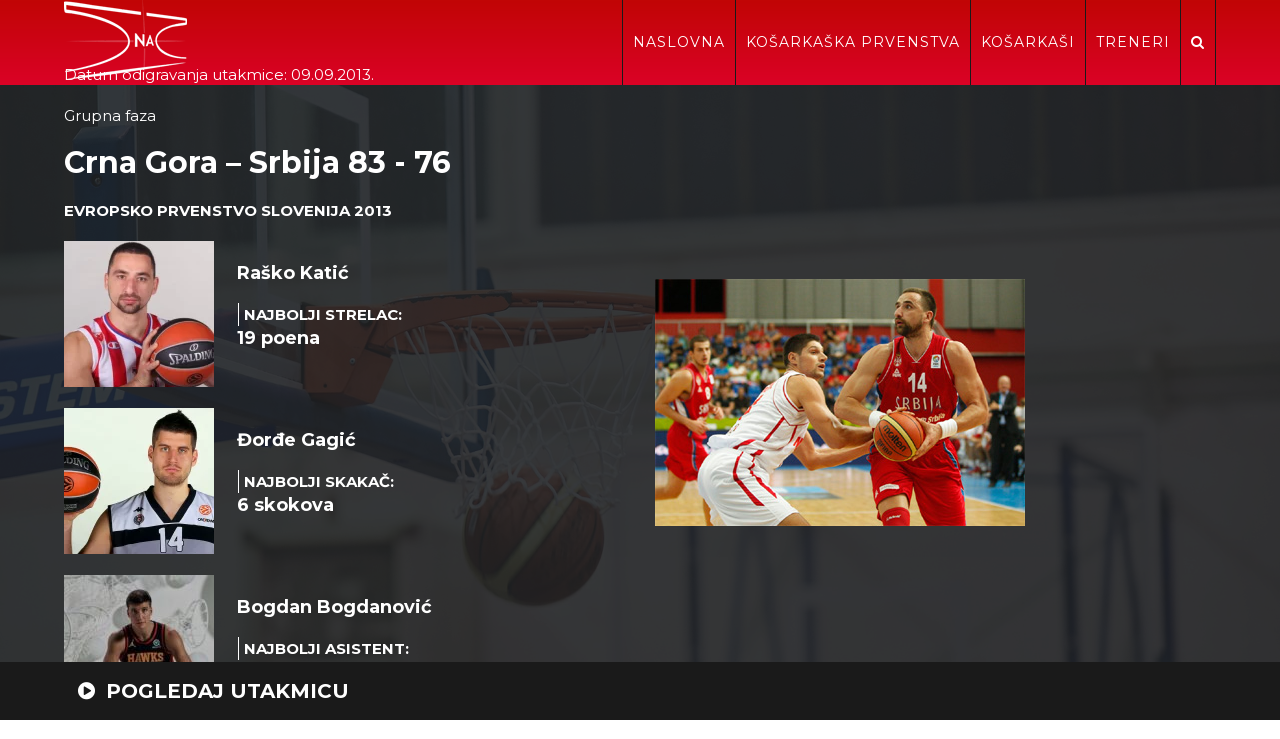

--- FILE ---
content_type: text/html; charset=UTF-8
request_url: https://5na5.rs/utakmice/crna-gora-srbija-2013/
body_size: 6303
content:
<!doctype html>
<html lang="sr-RS" class="no-js">
	<head>
		<meta charset="UTF-8">

		
        <link href="https://5na5.rs/core/views/a509c56b41/img/icons/favicon.png" rel="shortcut icon">
       
        <link href="https://fonts.googleapis.com/css?family=Montserrat:200,400,700,900&amp;subset=latin-ext" rel="stylesheet">
        <link rel="stylesheet" href="https://cdnjs.cloudflare.com/ajax/libs/font-awesome/4.7.0/css/font-awesome.min.css">

		<meta http-equiv="X-UA-Compatible" content="IE=edge,chrome=1">
		<meta name="viewport" content="width=device-width, initial-scale=1.0">
<meta name="google-adsense-account" content="ca-pub-7381513941686364">
		<meta name='robots' content='index, follow, max-image-preview:large, max-snippet:-1, max-video-preview:-1' />
	<style>img:is([sizes="auto" i], [sizes^="auto," i]) { contain-intrinsic-size: 3000px 1500px }</style>
	
	
	<title>Crna Gora - Srbija 2013 - 5na5</title>
	<link rel="canonical" href="https://5na5.rs/utakmice/crna-gora-srbija-2013/" />
	<meta property="og:locale" content="sr_RS" />
	<meta property="og:type" content="article" />
	<meta property="og:title" content="Crna Gora - Srbija 2013 - 5na5" />
	<meta property="og:url" content="https://5na5.rs/utakmice/crna-gora-srbija-2013/" />
	<meta property="og:site_name" content="5na5" />
	<meta property="article:modified_time" content="2017-11-22T13:45:16+00:00" />
	<meta property="og:image" content="https://5na5.rs/storage/2017/10/2013-cg.jpg" />
	<meta property="og:image:width" content="370" />
	<meta property="og:image:height" content="247" />
	<meta property="og:image:type" content="image/jpeg" />
	<meta name="twitter:card" content="summary_large_image" />
	<meta name="twitter:site" content="@5na5_basket" />
	<script type="application/ld+json" class="yoast-schema-graph">{"@context":"https://schema.org","@graph":[{"@type":"WebPage","@id":"https://5na5.rs/utakmice/crna-gora-srbija-2013/","url":"https://5na5.rs/utakmice/crna-gora-srbija-2013/","name":"Crna Gora - Srbija 2013 - 5na5","isPartOf":{"@id":"https://5na5.rs/#website"},"primaryImageOfPage":{"@id":"https://5na5.rs/utakmice/crna-gora-srbija-2013/#primaryimage"},"image":{"@id":"https://5na5.rs/utakmice/crna-gora-srbija-2013/#primaryimage"},"thumbnailUrl":"https://5na5.rs/storage/2017/10/2013-cg.jpg","datePublished":"2017-10-03T17:28:46+00:00","dateModified":"2017-11-22T13:45:16+00:00","breadcrumb":{"@id":"https://5na5.rs/utakmice/crna-gora-srbija-2013/#breadcrumb"},"inLanguage":"sr-RS","potentialAction":[{"@type":"ReadAction","target":["https://5na5.rs/utakmice/crna-gora-srbija-2013/"]}]},{"@type":"ImageObject","inLanguage":"sr-RS","@id":"https://5na5.rs/utakmice/crna-gora-srbija-2013/#primaryimage","url":"https://5na5.rs/storage/2017/10/2013-cg.jpg","contentUrl":"https://5na5.rs/storage/2017/10/2013-cg.jpg","width":370,"height":247},{"@type":"BreadcrumbList","@id":"https://5na5.rs/utakmice/crna-gora-srbija-2013/#breadcrumb","itemListElement":[{"@type":"ListItem","position":1,"name":"Почетна","item":"https://5na5.rs/"},{"@type":"ListItem","position":2,"name":"Utakmice","item":"https://5na5.rs/utakmice/"},{"@type":"ListItem","position":3,"name":"Crna Gora &#8211; Srbija 2013"}]},{"@type":"WebSite","@id":"https://5na5.rs/#website","url":"https://5na5.rs/","name":"5na5","description":"Košarkaška reprezentacija Srbije i Jugoslavije","potentialAction":[{"@type":"SearchAction","target":{"@type":"EntryPoint","urlTemplate":"https://5na5.rs/?s={search_term_string}"},"query-input":{"@type":"PropertyValueSpecification","valueRequired":true,"valueName":"search_term_string"}}],"inLanguage":"sr-RS"}]}</script>
	


<link rel='stylesheet' id='wp-block-library-css' href='https://5na5.rs/lib/css/dist/block-library/style.min.css' media='all' />
<style id='classic-theme-styles-inline-css' type='text/css'>
/*! This file is auto-generated */
.wp-block-button__link{color:#fff;background-color:#32373c;border-radius:9999px;box-shadow:none;text-decoration:none;padding:calc(.667em + 2px) calc(1.333em + 2px);font-size:1.125em}.wp-block-file__button{background:#32373c;color:#fff;text-decoration:none}
</style>
<style id='global-styles-inline-css' type='text/css'>
:root{--wp--preset--aspect-ratio--square: 1;--wp--preset--aspect-ratio--4-3: 4/3;--wp--preset--aspect-ratio--3-4: 3/4;--wp--preset--aspect-ratio--3-2: 3/2;--wp--preset--aspect-ratio--2-3: 2/3;--wp--preset--aspect-ratio--16-9: 16/9;--wp--preset--aspect-ratio--9-16: 9/16;--wp--preset--color--black: #000000;--wp--preset--color--cyan-bluish-gray: #abb8c3;--wp--preset--color--white: #ffffff;--wp--preset--color--pale-pink: #f78da7;--wp--preset--color--vivid-red: #cf2e2e;--wp--preset--color--luminous-vivid-orange: #ff6900;--wp--preset--color--luminous-vivid-amber: #fcb900;--wp--preset--color--light-green-cyan: #7bdcb5;--wp--preset--color--vivid-green-cyan: #00d084;--wp--preset--color--pale-cyan-blue: #8ed1fc;--wp--preset--color--vivid-cyan-blue: #0693e3;--wp--preset--color--vivid-purple: #9b51e0;--wp--preset--gradient--vivid-cyan-blue-to-vivid-purple: linear-gradient(135deg,rgba(6,147,227,1) 0%,rgb(155,81,224) 100%);--wp--preset--gradient--light-green-cyan-to-vivid-green-cyan: linear-gradient(135deg,rgb(122,220,180) 0%,rgb(0,208,130) 100%);--wp--preset--gradient--luminous-vivid-amber-to-luminous-vivid-orange: linear-gradient(135deg,rgba(252,185,0,1) 0%,rgba(255,105,0,1) 100%);--wp--preset--gradient--luminous-vivid-orange-to-vivid-red: linear-gradient(135deg,rgba(255,105,0,1) 0%,rgb(207,46,46) 100%);--wp--preset--gradient--very-light-gray-to-cyan-bluish-gray: linear-gradient(135deg,rgb(238,238,238) 0%,rgb(169,184,195) 100%);--wp--preset--gradient--cool-to-warm-spectrum: linear-gradient(135deg,rgb(74,234,220) 0%,rgb(151,120,209) 20%,rgb(207,42,186) 40%,rgb(238,44,130) 60%,rgb(251,105,98) 80%,rgb(254,248,76) 100%);--wp--preset--gradient--blush-light-purple: linear-gradient(135deg,rgb(255,206,236) 0%,rgb(152,150,240) 100%);--wp--preset--gradient--blush-bordeaux: linear-gradient(135deg,rgb(254,205,165) 0%,rgb(254,45,45) 50%,rgb(107,0,62) 100%);--wp--preset--gradient--luminous-dusk: linear-gradient(135deg,rgb(255,203,112) 0%,rgb(199,81,192) 50%,rgb(65,88,208) 100%);--wp--preset--gradient--pale-ocean: linear-gradient(135deg,rgb(255,245,203) 0%,rgb(182,227,212) 50%,rgb(51,167,181) 100%);--wp--preset--gradient--electric-grass: linear-gradient(135deg,rgb(202,248,128) 0%,rgb(113,206,126) 100%);--wp--preset--gradient--midnight: linear-gradient(135deg,rgb(2,3,129) 0%,rgb(40,116,252) 100%);--wp--preset--font-size--small: 13px;--wp--preset--font-size--medium: 20px;--wp--preset--font-size--large: 36px;--wp--preset--font-size--x-large: 42px;--wp--preset--spacing--20: 0.44rem;--wp--preset--spacing--30: 0.67rem;--wp--preset--spacing--40: 1rem;--wp--preset--spacing--50: 1.5rem;--wp--preset--spacing--60: 2.25rem;--wp--preset--spacing--70: 3.38rem;--wp--preset--spacing--80: 5.06rem;--wp--preset--shadow--natural: 6px 6px 9px rgba(0, 0, 0, 0.2);--wp--preset--shadow--deep: 12px 12px 50px rgba(0, 0, 0, 0.4);--wp--preset--shadow--sharp: 6px 6px 0px rgba(0, 0, 0, 0.2);--wp--preset--shadow--outlined: 6px 6px 0px -3px rgba(255, 255, 255, 1), 6px 6px rgba(0, 0, 0, 1);--wp--preset--shadow--crisp: 6px 6px 0px rgba(0, 0, 0, 1);}:where(.is-layout-flex){gap: 0.5em;}:where(.is-layout-grid){gap: 0.5em;}body .is-layout-flex{display: flex;}.is-layout-flex{flex-wrap: wrap;align-items: center;}.is-layout-flex > :is(*, div){margin: 0;}body .is-layout-grid{display: grid;}.is-layout-grid > :is(*, div){margin: 0;}:where(.wp-block-columns.is-layout-flex){gap: 2em;}:where(.wp-block-columns.is-layout-grid){gap: 2em;}:where(.wp-block-post-template.is-layout-flex){gap: 1.25em;}:where(.wp-block-post-template.is-layout-grid){gap: 1.25em;}.has-black-color{color: var(--wp--preset--color--black) !important;}.has-cyan-bluish-gray-color{color: var(--wp--preset--color--cyan-bluish-gray) !important;}.has-white-color{color: var(--wp--preset--color--white) !important;}.has-pale-pink-color{color: var(--wp--preset--color--pale-pink) !important;}.has-vivid-red-color{color: var(--wp--preset--color--vivid-red) !important;}.has-luminous-vivid-orange-color{color: var(--wp--preset--color--luminous-vivid-orange) !important;}.has-luminous-vivid-amber-color{color: var(--wp--preset--color--luminous-vivid-amber) !important;}.has-light-green-cyan-color{color: var(--wp--preset--color--light-green-cyan) !important;}.has-vivid-green-cyan-color{color: var(--wp--preset--color--vivid-green-cyan) !important;}.has-pale-cyan-blue-color{color: var(--wp--preset--color--pale-cyan-blue) !important;}.has-vivid-cyan-blue-color{color: var(--wp--preset--color--vivid-cyan-blue) !important;}.has-vivid-purple-color{color: var(--wp--preset--color--vivid-purple) !important;}.has-black-background-color{background-color: var(--wp--preset--color--black) !important;}.has-cyan-bluish-gray-background-color{background-color: var(--wp--preset--color--cyan-bluish-gray) !important;}.has-white-background-color{background-color: var(--wp--preset--color--white) !important;}.has-pale-pink-background-color{background-color: var(--wp--preset--color--pale-pink) !important;}.has-vivid-red-background-color{background-color: var(--wp--preset--color--vivid-red) !important;}.has-luminous-vivid-orange-background-color{background-color: var(--wp--preset--color--luminous-vivid-orange) !important;}.has-luminous-vivid-amber-background-color{background-color: var(--wp--preset--color--luminous-vivid-amber) !important;}.has-light-green-cyan-background-color{background-color: var(--wp--preset--color--light-green-cyan) !important;}.has-vivid-green-cyan-background-color{background-color: var(--wp--preset--color--vivid-green-cyan) !important;}.has-pale-cyan-blue-background-color{background-color: var(--wp--preset--color--pale-cyan-blue) !important;}.has-vivid-cyan-blue-background-color{background-color: var(--wp--preset--color--vivid-cyan-blue) !important;}.has-vivid-purple-background-color{background-color: var(--wp--preset--color--vivid-purple) !important;}.has-black-border-color{border-color: var(--wp--preset--color--black) !important;}.has-cyan-bluish-gray-border-color{border-color: var(--wp--preset--color--cyan-bluish-gray) !important;}.has-white-border-color{border-color: var(--wp--preset--color--white) !important;}.has-pale-pink-border-color{border-color: var(--wp--preset--color--pale-pink) !important;}.has-vivid-red-border-color{border-color: var(--wp--preset--color--vivid-red) !important;}.has-luminous-vivid-orange-border-color{border-color: var(--wp--preset--color--luminous-vivid-orange) !important;}.has-luminous-vivid-amber-border-color{border-color: var(--wp--preset--color--luminous-vivid-amber) !important;}.has-light-green-cyan-border-color{border-color: var(--wp--preset--color--light-green-cyan) !important;}.has-vivid-green-cyan-border-color{border-color: var(--wp--preset--color--vivid-green-cyan) !important;}.has-pale-cyan-blue-border-color{border-color: var(--wp--preset--color--pale-cyan-blue) !important;}.has-vivid-cyan-blue-border-color{border-color: var(--wp--preset--color--vivid-cyan-blue) !important;}.has-vivid-purple-border-color{border-color: var(--wp--preset--color--vivid-purple) !important;}.has-vivid-cyan-blue-to-vivid-purple-gradient-background{background: var(--wp--preset--gradient--vivid-cyan-blue-to-vivid-purple) !important;}.has-light-green-cyan-to-vivid-green-cyan-gradient-background{background: var(--wp--preset--gradient--light-green-cyan-to-vivid-green-cyan) !important;}.has-luminous-vivid-amber-to-luminous-vivid-orange-gradient-background{background: var(--wp--preset--gradient--luminous-vivid-amber-to-luminous-vivid-orange) !important;}.has-luminous-vivid-orange-to-vivid-red-gradient-background{background: var(--wp--preset--gradient--luminous-vivid-orange-to-vivid-red) !important;}.has-very-light-gray-to-cyan-bluish-gray-gradient-background{background: var(--wp--preset--gradient--very-light-gray-to-cyan-bluish-gray) !important;}.has-cool-to-warm-spectrum-gradient-background{background: var(--wp--preset--gradient--cool-to-warm-spectrum) !important;}.has-blush-light-purple-gradient-background{background: var(--wp--preset--gradient--blush-light-purple) !important;}.has-blush-bordeaux-gradient-background{background: var(--wp--preset--gradient--blush-bordeaux) !important;}.has-luminous-dusk-gradient-background{background: var(--wp--preset--gradient--luminous-dusk) !important;}.has-pale-ocean-gradient-background{background: var(--wp--preset--gradient--pale-ocean) !important;}.has-electric-grass-gradient-background{background: var(--wp--preset--gradient--electric-grass) !important;}.has-midnight-gradient-background{background: var(--wp--preset--gradient--midnight) !important;}.has-small-font-size{font-size: var(--wp--preset--font-size--small) !important;}.has-medium-font-size{font-size: var(--wp--preset--font-size--medium) !important;}.has-large-font-size{font-size: var(--wp--preset--font-size--large) !important;}.has-x-large-font-size{font-size: var(--wp--preset--font-size--x-large) !important;}
:where(.wp-block-post-template.is-layout-flex){gap: 1.25em;}:where(.wp-block-post-template.is-layout-grid){gap: 1.25em;}
:where(.wp-block-columns.is-layout-flex){gap: 2em;}:where(.wp-block-columns.is-layout-grid){gap: 2em;}
:root :where(.wp-block-pullquote){font-size: 1.5em;line-height: 1.6;}
</style>
<link rel='stylesheet' id='contact-form-7-css' href='https://5na5.rs/core/modules/8516d2654f/includes/css/styles.css' media='all' />
<link rel='stylesheet' id='main-styles-css' href='https://5na5.rs/core/views/a509c56b41/style2.css' media='all' />
<link rel='stylesheet' id='html5blank-css' href='https://5na5.rs/core/views/a509c56b41/design.css' media='all' />
<link rel='stylesheet' id='venocss-css' href='https://5na5.rs/core/views/a509c56b41/assets/css/venobox.min.css' media='all' />
<script type="text/javascript" src="https://5na5.rs/core/views/a509c56b41/js/lib/conditionizr-4.3.0.min.js" id="conditionizr-js"></script>
<script type="text/javascript" src="https://5na5.rs/lib/js/jquery/jquery.min.js" id="jquery-core-js"></script>
<script type="text/javascript" src="https://5na5.rs/lib/js/jquery/jquery-migrate.min.js" id="jquery-migrate-js"></script>
		<script>
        conditionizr.config({
            assets: 'https://5na5.rs/core/views/planeta-theme',
            tests: {}
        });
        </script>
        
		<script async src="https://www.googletagmanager.com/gtag/js?id=UA-93271748-5"></script>
		<script>
		  window.dataLayer = window.dataLayer || [];
		  function gtag(){dataLayer.push(arguments);}
		  gtag('js', new Date());

		  gtag('config', 'UA-93271748-5');
		</script>


	</head>
	<body class="wp-singular utakmice-template-default single single-utakmice postid-1194 wp-theme-planeta-theme crna-gora-srbija-2013">

		
		<div class="total-wrapper">

		 <div class="header-wrapper">
			
			<div class="header">
				<div class="container">
					<div class="clear">
						<div id="logo" class="col2">
							<a href="https://5na5.rs">
		
							<img src="https://5na5.rs/core/views/a509c56b41/img/logo.png" alt="Logo" class="logo-img">
						</a>
						</div>
						<div class="menu col10 align-center">
							
							<nav class="nav" role="navigation">
								<ul><li id="menu-item-345" class="menu-item menu-item-type-post_type menu-item-object-page menu-item-home menu-item-345"><a href="https://5na5.rs/">Naslovna</a></li>
<li id="menu-item-46" class="menu-item menu-item-type-custom menu-item-object-custom menu-item-46"><a href="/prvenstva/">Košarkaška prvenstva</a></li>
<li id="menu-item-47" class="menu-item menu-item-type-custom menu-item-object-custom menu-item-47"><a href="/kosarkasi/">Košarkaši</a></li>
<li id="menu-item-526" class="menu-item menu-item-type-custom menu-item-object-custom menu-item-526"><a href="/treneri/">Treneri</a></li>
<li id="menu-item-347" class="menu-item menu-item-type-custom menu-item-object-custom menu-item-347"><a href="#"><i class="fa fa-search" aria-hidden="true"></i></a></li>
</ul>							</nav>
							
							
							<div class="search-in-header">
<form class="search" method="get" action="https://5na5.rs" role="search">
	<input class="search-input" type="search" name="s" placeholder="Pretražite sajt...">
	<button class="search-submit" type="submit" role="button"></button>
</form>

<i class="fa fa-times" aria-hidden="true"></i></div>	
							<i class="fa fa-bars" aria-hidden="true"></i>
							<i class="fa fa-times close-mob" aria-hidden="true"></i>
						</div>
						
							
						
					</div>
				</div>
			</div>
			
		</div> 
		
		<div class="content">




	
		
<section>


		
<div class="cover-img">
	<div class="container">
		<div class="row clear flex">
			<div class="col6">
			 <p>Datum odigravanja utakmice: <b>09.09.2013.</b></p>	
		     <p><b>Grupna faza </b>  </p>
			    
				<h1 class="bold">
					Crna Gora &#8211; Srbija    83 - 76			
				</h1>
							




<p class="bold uppercase">
	<a href="https://5na5.rs/prvenstva/evropsko-prvenstvo-slovenija-2013/">
	Evropsko prvenstvo Slovenija 2013	</a>
	</p>

					
				
									    <div class="data-stats-wrap">
					    	<a href="https://5na5.rs/kosarkasi/rasko-katic/">
					    		<div class="stats-img-wrap">					    		
					    			<img src="https://5na5.rs/storage/2017/09/rasko-katic-lopta-150x150.webp" class="attachment-thumbnail size-thumbnail wp-post-image" alt="" decoding="async" />					    			<h4>Vidi profil igrača</h4>
					    		</div>
					    	</a>
					    		<div class="data-stats">
							    	
							    	<a href="https://5na5.rs/kosarkasi/rasko-katic/" class="clear">						    		
							    		<h3>Raško Katić </h3> 							    									    		
							    	</a>
							    	<p class="sub-title">Najbolji strelac:</p>
							    	<p class="stats">19 poena</p>					    			
					    		</div>

					    	
					    </div>
					    				
									    <div class="data-stats-wrap">
					    	<a href="https://5na5.rs/kosarkasi/djordje-gagic/">					    		
					    		<div class="stats-img-wrap">					    		
					    			<img src="https://5na5.rs/storage/2017/09/gagic-1-150x150.webp" class="attachment-thumbnail size-thumbnail wp-post-image" alt="" decoding="async" />					    			<h4>Vidi profil igrača</h4>
					    		</div>
					    	</a>
					    		<div class="data-stats">
							    	
							    	<a href="https://5na5.rs/kosarkasi/djordje-gagic/" class="clear">
							    		<h3>Đorđe Gagić </h3> 
							    	</a>
							    	<p class="sub-title">Najbolji skakač:</p>
							    	<p class="stats">6 skokova</p>					    			
					    		</div>					    						    	

					    </div>
					    								
									    <div class="data-stats-wrap">
					    	<a href="https://5na5.rs/kosarkasi/bogdan-bogdanovic/">					    		
					    		<div class="stats-img-wrap">					    		
					    			<img src="https://5na5.rs/storage/2017/08/Bogdan-Bogdanovic-1-150x150.jpg" class="attachment-thumbnail size-thumbnail wp-post-image" alt="" decoding="async" srcset="https://5na5.rs/storage/2017/08/Bogdan-Bogdanovic-1-150x150.jpg 150w, https://5na5.rs/storage/2017/08/Bogdan-Bogdanovic-1-250x250.jpg 250w, https://5na5.rs/storage/2017/08/Bogdan-Bogdanovic-1-120x120.jpg 120w, https://5na5.rs/storage/2017/08/Bogdan-Bogdanovic-1.jpg 383w" sizes="(max-width: 150px) 100vw, 150px" />					    			<h4>Vidi profil igrača</h4>
					    		</div>
					    	</a>
					    	<div class="data-stats">
							    	
							    	<a href="https://5na5.rs/kosarkasi/bogdan-bogdanovic/" class="clear">
							    		<h3>Bogdan Bogdanović </h3> 
							    	</a>
							    	<p class="sub-title">Najbolji asistent:</p>
							    	<p class="stats">4 asistencija</p>					    			
					    	</div>					    						    	
					  
					    </div>
					    								
			
			</div>
			<div class="col6 align-middle">
															
					<img src="https://5na5.rs/storage/2017/10/2013-cg.jpg" class="attachment-post-thumbnail size-post-thumbnail wp-post-image" alt="" decoding="async" loading="lazy" srcset="https://5na5.rs/storage/2017/10/2013-cg.jpg 370w, https://5na5.rs/storage/2017/10/2013-cg-250x167.webp 250w, https://5na5.rs/storage/2017/10/2013-cg-120x80.webp 120w" sizes="auto, (max-width: 370px) 100vw, 370px" />											
							</div>
		</div>

	</div>

	<div class="youtube-wrapper">	
		<div class="container">	
			
					
			<div class="yt-vide-wrap">
				<a href="https://www.youtube.com/watch?v=MysuE3FCXV8" data-autoplay="true" data-vbtype="video"><i class="fa fa-play-circle" aria-hidden="true"></i> POGLEDAJ UTAKMICU</a>
			</div>
			
			
		</div>
	</div>
</div>

					
	<div class="yt-wrapper">
		<div class="container">
			<a href="https://www.youtube.com/watch?v=MysuE3FCXV8">https://www.youtube.com/watch?v=MysuE3FCXV8</a>		</div>
	</div>


<div class="container-narrow">	

				<div class="content-from-post"></div>
				

					</div>
</section>

	

			 </div> 
		</div> 		
				
			<div class="footer">
				<div class="container-narrow text-center">
	
					<h3 class="footer-logo"><img src="https://5na5.rs/core/views/a509c56b41/img/logo2.png" alt="5na5-logo">5na5</h3>
					<p>Ukoliko Vam se svideo sadržaj našeg sajta, možete ostaviti mejl adresu kako biste uvek bili u toku sa najnovijima objavama.
						Takođe, ukoliko imate bilo kakve komentare, sugestije ili pitanja, možete nam se direktno obratiti putem kontakt forme. Biće nam drago da čujemo i Vaše mišljenje!</p>
						
					<a href="https://5na5.rs/kontakt/" class="btn white">KONTAKTIRAJTE NAS!</a>
				</div>
			</div>
			
		 <a href="javascript:" id="return-to-top"><i class="fa fa-arrow-up" aria-hidden="true"></i></a>
		
		

		<script type="speculationrules">
{"prefetch":[{"source":"document","where":{"and":[{"href_matches":"\/*"},{"not":{"href_matches":["\/wp-content\/uploads\/*","\/wp-content\/*","\/wp-content\/plugins\/*","\/wp-content\/themes\/planeta-theme\/*","\/*\\?(.+)"]}},{"not":{"selector_matches":"a[rel~=\"nofollow\"]"}},{"not":{"selector_matches":".no-prefetch, .no-prefetch a"}}]},"eagerness":"conservative"}]}
</script>
    <script type="text/javascript">
        jQuery(document).ready(function($) {
            $('.ads-board a').click(function() {
                var post_id = '2807'; // Replace with the ID of your post or page where the banner is displayed

                $.ajax({
                    url: 'https://5na5.rs/wp-admin/admin-ajax.php',
                    type: 'POST',
                    data: {
                        action: 'update_banner_click_count',
                        post_id: post_id
                    },
                    success: function(response) {
                        console.log('Banner click count updated');
                    }
                });
            });
        });
    </script>
    <script type="text/javascript" src="https://5na5.rs/core/views/a509c56b41/js/scripts.js" id="html5blankscripts-js"></script>
<script type="text/javascript" src="https://5na5.rs/lib/js/comment-reply.min.js" id="comment-reply-js" async="async" data-wp-strategy="async"></script>
<script type="text/javascript" src="https://5na5.rs/lib/js/dist/hooks.min.js" id="wp-hooks-js"></script>
<script type="text/javascript" src="https://5na5.rs/lib/js/dist/i18n.min.js" id="wp-i18n-js"></script>
<script type="text/javascript" id="wp-i18n-js-after">
/* <![CDATA[ */
wp.i18n.setLocaleData( { 'text direction\u0004ltr': [ 'ltr' ] } );
/* ]]> */
</script>
<script type="text/javascript" src="https://5na5.rs/core/modules/8516d2654f/includes/swv/js/index.js" id="swv-js"></script>
<script type="text/javascript" id="contact-form-7-js-translations">
/* <![CDATA[ */
( function( domain, translations ) {
	var localeData = translations.locale_data[ domain ] || translations.locale_data.messages;
	localeData[""].domain = domain;
	wp.i18n.setLocaleData( localeData, domain );
} )( "contact-form-7", {"translation-revision-date":"2024-01-31 23:08:36+0000","generator":"GlotPress\/4.0.1","domain":"messages","locale_data":{"messages":{"":{"domain":"messages","plural-forms":"nplurals=3; plural=(n % 10 == 1 && n % 100 != 11) ? 0 : ((n % 10 >= 2 && n % 10 <= 4 && (n % 100 < 12 || n % 100 > 14)) ? 1 : 2);","lang":"sr_RS"},"Error:":["\u0413\u0440\u0435\u0448\u043a\u0430:"]}},"comment":{"reference":"includes\/js\/index.js"}} );
/* ]]> */
</script>
<script type="text/javascript" id="contact-form-7-js-before">
/* <![CDATA[ */
var wpcf7 = {
    "api": {
        "root": "https:\/\/5na5.rs\/wp-json\/",
        "namespace": "contact-form-7\/v1"
    },
    "cached": 1
};
/* ]]> */
</script>
<script type="text/javascript" src="https://5na5.rs/core/modules/8516d2654f/includes/js/index.js" id="contact-form-7-js"></script>
<script type="text/javascript" src="https://www.google.com/recaptcha/api.js?render=6LfgMf8UAAAAAGIryiBhjHQyAWq2ppBZ4KGfC--_&amp;ver=3.0" id="google-recaptcha-js"></script>
<script type="text/javascript" src="https://5na5.rs/lib/js/dist/vendor/wp-polyfill.min.js" id="wp-polyfill-js"></script>
<script type="text/javascript" id="wpcf7-recaptcha-js-before">
/* <![CDATA[ */
var wpcf7_recaptcha = {
    "sitekey": "6LfgMf8UAAAAAGIryiBhjHQyAWq2ppBZ4KGfC--_",
    "actions": {
        "homepage": "homepage",
        "contactform": "contactform"
    }
};
/* ]]> */
</script>
<script type="text/javascript" src="https://5na5.rs/core/modules/8516d2654f/modules/recaptcha/index.js" id="wpcf7-recaptcha-js"></script>
<script type="text/javascript" src="https://5na5.rs/core/views/a509c56b41/assets/js/venobox.min.js" id="venojs-js"></script>


	</body>
</html>
<script>
	jQuery(document).ready(function(){
		jQuery('.yt-vide-wrap > a').venobox(); 
	});//ready
</script>


--- FILE ---
content_type: text/html; charset=utf-8
request_url: https://www.google.com/recaptcha/api2/anchor?ar=1&k=6LfgMf8UAAAAAGIryiBhjHQyAWq2ppBZ4KGfC--_&co=aHR0cHM6Ly81bmE1LnJzOjQ0Mw..&hl=en&v=PoyoqOPhxBO7pBk68S4YbpHZ&size=invisible&anchor-ms=20000&execute-ms=30000&cb=solg7939isyu
body_size: 48730
content:
<!DOCTYPE HTML><html dir="ltr" lang="en"><head><meta http-equiv="Content-Type" content="text/html; charset=UTF-8">
<meta http-equiv="X-UA-Compatible" content="IE=edge">
<title>reCAPTCHA</title>
<style type="text/css">
/* cyrillic-ext */
@font-face {
  font-family: 'Roboto';
  font-style: normal;
  font-weight: 400;
  font-stretch: 100%;
  src: url(//fonts.gstatic.com/s/roboto/v48/KFO7CnqEu92Fr1ME7kSn66aGLdTylUAMa3GUBHMdazTgWw.woff2) format('woff2');
  unicode-range: U+0460-052F, U+1C80-1C8A, U+20B4, U+2DE0-2DFF, U+A640-A69F, U+FE2E-FE2F;
}
/* cyrillic */
@font-face {
  font-family: 'Roboto';
  font-style: normal;
  font-weight: 400;
  font-stretch: 100%;
  src: url(//fonts.gstatic.com/s/roboto/v48/KFO7CnqEu92Fr1ME7kSn66aGLdTylUAMa3iUBHMdazTgWw.woff2) format('woff2');
  unicode-range: U+0301, U+0400-045F, U+0490-0491, U+04B0-04B1, U+2116;
}
/* greek-ext */
@font-face {
  font-family: 'Roboto';
  font-style: normal;
  font-weight: 400;
  font-stretch: 100%;
  src: url(//fonts.gstatic.com/s/roboto/v48/KFO7CnqEu92Fr1ME7kSn66aGLdTylUAMa3CUBHMdazTgWw.woff2) format('woff2');
  unicode-range: U+1F00-1FFF;
}
/* greek */
@font-face {
  font-family: 'Roboto';
  font-style: normal;
  font-weight: 400;
  font-stretch: 100%;
  src: url(//fonts.gstatic.com/s/roboto/v48/KFO7CnqEu92Fr1ME7kSn66aGLdTylUAMa3-UBHMdazTgWw.woff2) format('woff2');
  unicode-range: U+0370-0377, U+037A-037F, U+0384-038A, U+038C, U+038E-03A1, U+03A3-03FF;
}
/* math */
@font-face {
  font-family: 'Roboto';
  font-style: normal;
  font-weight: 400;
  font-stretch: 100%;
  src: url(//fonts.gstatic.com/s/roboto/v48/KFO7CnqEu92Fr1ME7kSn66aGLdTylUAMawCUBHMdazTgWw.woff2) format('woff2');
  unicode-range: U+0302-0303, U+0305, U+0307-0308, U+0310, U+0312, U+0315, U+031A, U+0326-0327, U+032C, U+032F-0330, U+0332-0333, U+0338, U+033A, U+0346, U+034D, U+0391-03A1, U+03A3-03A9, U+03B1-03C9, U+03D1, U+03D5-03D6, U+03F0-03F1, U+03F4-03F5, U+2016-2017, U+2034-2038, U+203C, U+2040, U+2043, U+2047, U+2050, U+2057, U+205F, U+2070-2071, U+2074-208E, U+2090-209C, U+20D0-20DC, U+20E1, U+20E5-20EF, U+2100-2112, U+2114-2115, U+2117-2121, U+2123-214F, U+2190, U+2192, U+2194-21AE, U+21B0-21E5, U+21F1-21F2, U+21F4-2211, U+2213-2214, U+2216-22FF, U+2308-230B, U+2310, U+2319, U+231C-2321, U+2336-237A, U+237C, U+2395, U+239B-23B7, U+23D0, U+23DC-23E1, U+2474-2475, U+25AF, U+25B3, U+25B7, U+25BD, U+25C1, U+25CA, U+25CC, U+25FB, U+266D-266F, U+27C0-27FF, U+2900-2AFF, U+2B0E-2B11, U+2B30-2B4C, U+2BFE, U+3030, U+FF5B, U+FF5D, U+1D400-1D7FF, U+1EE00-1EEFF;
}
/* symbols */
@font-face {
  font-family: 'Roboto';
  font-style: normal;
  font-weight: 400;
  font-stretch: 100%;
  src: url(//fonts.gstatic.com/s/roboto/v48/KFO7CnqEu92Fr1ME7kSn66aGLdTylUAMaxKUBHMdazTgWw.woff2) format('woff2');
  unicode-range: U+0001-000C, U+000E-001F, U+007F-009F, U+20DD-20E0, U+20E2-20E4, U+2150-218F, U+2190, U+2192, U+2194-2199, U+21AF, U+21E6-21F0, U+21F3, U+2218-2219, U+2299, U+22C4-22C6, U+2300-243F, U+2440-244A, U+2460-24FF, U+25A0-27BF, U+2800-28FF, U+2921-2922, U+2981, U+29BF, U+29EB, U+2B00-2BFF, U+4DC0-4DFF, U+FFF9-FFFB, U+10140-1018E, U+10190-1019C, U+101A0, U+101D0-101FD, U+102E0-102FB, U+10E60-10E7E, U+1D2C0-1D2D3, U+1D2E0-1D37F, U+1F000-1F0FF, U+1F100-1F1AD, U+1F1E6-1F1FF, U+1F30D-1F30F, U+1F315, U+1F31C, U+1F31E, U+1F320-1F32C, U+1F336, U+1F378, U+1F37D, U+1F382, U+1F393-1F39F, U+1F3A7-1F3A8, U+1F3AC-1F3AF, U+1F3C2, U+1F3C4-1F3C6, U+1F3CA-1F3CE, U+1F3D4-1F3E0, U+1F3ED, U+1F3F1-1F3F3, U+1F3F5-1F3F7, U+1F408, U+1F415, U+1F41F, U+1F426, U+1F43F, U+1F441-1F442, U+1F444, U+1F446-1F449, U+1F44C-1F44E, U+1F453, U+1F46A, U+1F47D, U+1F4A3, U+1F4B0, U+1F4B3, U+1F4B9, U+1F4BB, U+1F4BF, U+1F4C8-1F4CB, U+1F4D6, U+1F4DA, U+1F4DF, U+1F4E3-1F4E6, U+1F4EA-1F4ED, U+1F4F7, U+1F4F9-1F4FB, U+1F4FD-1F4FE, U+1F503, U+1F507-1F50B, U+1F50D, U+1F512-1F513, U+1F53E-1F54A, U+1F54F-1F5FA, U+1F610, U+1F650-1F67F, U+1F687, U+1F68D, U+1F691, U+1F694, U+1F698, U+1F6AD, U+1F6B2, U+1F6B9-1F6BA, U+1F6BC, U+1F6C6-1F6CF, U+1F6D3-1F6D7, U+1F6E0-1F6EA, U+1F6F0-1F6F3, U+1F6F7-1F6FC, U+1F700-1F7FF, U+1F800-1F80B, U+1F810-1F847, U+1F850-1F859, U+1F860-1F887, U+1F890-1F8AD, U+1F8B0-1F8BB, U+1F8C0-1F8C1, U+1F900-1F90B, U+1F93B, U+1F946, U+1F984, U+1F996, U+1F9E9, U+1FA00-1FA6F, U+1FA70-1FA7C, U+1FA80-1FA89, U+1FA8F-1FAC6, U+1FACE-1FADC, U+1FADF-1FAE9, U+1FAF0-1FAF8, U+1FB00-1FBFF;
}
/* vietnamese */
@font-face {
  font-family: 'Roboto';
  font-style: normal;
  font-weight: 400;
  font-stretch: 100%;
  src: url(//fonts.gstatic.com/s/roboto/v48/KFO7CnqEu92Fr1ME7kSn66aGLdTylUAMa3OUBHMdazTgWw.woff2) format('woff2');
  unicode-range: U+0102-0103, U+0110-0111, U+0128-0129, U+0168-0169, U+01A0-01A1, U+01AF-01B0, U+0300-0301, U+0303-0304, U+0308-0309, U+0323, U+0329, U+1EA0-1EF9, U+20AB;
}
/* latin-ext */
@font-face {
  font-family: 'Roboto';
  font-style: normal;
  font-weight: 400;
  font-stretch: 100%;
  src: url(//fonts.gstatic.com/s/roboto/v48/KFO7CnqEu92Fr1ME7kSn66aGLdTylUAMa3KUBHMdazTgWw.woff2) format('woff2');
  unicode-range: U+0100-02BA, U+02BD-02C5, U+02C7-02CC, U+02CE-02D7, U+02DD-02FF, U+0304, U+0308, U+0329, U+1D00-1DBF, U+1E00-1E9F, U+1EF2-1EFF, U+2020, U+20A0-20AB, U+20AD-20C0, U+2113, U+2C60-2C7F, U+A720-A7FF;
}
/* latin */
@font-face {
  font-family: 'Roboto';
  font-style: normal;
  font-weight: 400;
  font-stretch: 100%;
  src: url(//fonts.gstatic.com/s/roboto/v48/KFO7CnqEu92Fr1ME7kSn66aGLdTylUAMa3yUBHMdazQ.woff2) format('woff2');
  unicode-range: U+0000-00FF, U+0131, U+0152-0153, U+02BB-02BC, U+02C6, U+02DA, U+02DC, U+0304, U+0308, U+0329, U+2000-206F, U+20AC, U+2122, U+2191, U+2193, U+2212, U+2215, U+FEFF, U+FFFD;
}
/* cyrillic-ext */
@font-face {
  font-family: 'Roboto';
  font-style: normal;
  font-weight: 500;
  font-stretch: 100%;
  src: url(//fonts.gstatic.com/s/roboto/v48/KFO7CnqEu92Fr1ME7kSn66aGLdTylUAMa3GUBHMdazTgWw.woff2) format('woff2');
  unicode-range: U+0460-052F, U+1C80-1C8A, U+20B4, U+2DE0-2DFF, U+A640-A69F, U+FE2E-FE2F;
}
/* cyrillic */
@font-face {
  font-family: 'Roboto';
  font-style: normal;
  font-weight: 500;
  font-stretch: 100%;
  src: url(//fonts.gstatic.com/s/roboto/v48/KFO7CnqEu92Fr1ME7kSn66aGLdTylUAMa3iUBHMdazTgWw.woff2) format('woff2');
  unicode-range: U+0301, U+0400-045F, U+0490-0491, U+04B0-04B1, U+2116;
}
/* greek-ext */
@font-face {
  font-family: 'Roboto';
  font-style: normal;
  font-weight: 500;
  font-stretch: 100%;
  src: url(//fonts.gstatic.com/s/roboto/v48/KFO7CnqEu92Fr1ME7kSn66aGLdTylUAMa3CUBHMdazTgWw.woff2) format('woff2');
  unicode-range: U+1F00-1FFF;
}
/* greek */
@font-face {
  font-family: 'Roboto';
  font-style: normal;
  font-weight: 500;
  font-stretch: 100%;
  src: url(//fonts.gstatic.com/s/roboto/v48/KFO7CnqEu92Fr1ME7kSn66aGLdTylUAMa3-UBHMdazTgWw.woff2) format('woff2');
  unicode-range: U+0370-0377, U+037A-037F, U+0384-038A, U+038C, U+038E-03A1, U+03A3-03FF;
}
/* math */
@font-face {
  font-family: 'Roboto';
  font-style: normal;
  font-weight: 500;
  font-stretch: 100%;
  src: url(//fonts.gstatic.com/s/roboto/v48/KFO7CnqEu92Fr1ME7kSn66aGLdTylUAMawCUBHMdazTgWw.woff2) format('woff2');
  unicode-range: U+0302-0303, U+0305, U+0307-0308, U+0310, U+0312, U+0315, U+031A, U+0326-0327, U+032C, U+032F-0330, U+0332-0333, U+0338, U+033A, U+0346, U+034D, U+0391-03A1, U+03A3-03A9, U+03B1-03C9, U+03D1, U+03D5-03D6, U+03F0-03F1, U+03F4-03F5, U+2016-2017, U+2034-2038, U+203C, U+2040, U+2043, U+2047, U+2050, U+2057, U+205F, U+2070-2071, U+2074-208E, U+2090-209C, U+20D0-20DC, U+20E1, U+20E5-20EF, U+2100-2112, U+2114-2115, U+2117-2121, U+2123-214F, U+2190, U+2192, U+2194-21AE, U+21B0-21E5, U+21F1-21F2, U+21F4-2211, U+2213-2214, U+2216-22FF, U+2308-230B, U+2310, U+2319, U+231C-2321, U+2336-237A, U+237C, U+2395, U+239B-23B7, U+23D0, U+23DC-23E1, U+2474-2475, U+25AF, U+25B3, U+25B7, U+25BD, U+25C1, U+25CA, U+25CC, U+25FB, U+266D-266F, U+27C0-27FF, U+2900-2AFF, U+2B0E-2B11, U+2B30-2B4C, U+2BFE, U+3030, U+FF5B, U+FF5D, U+1D400-1D7FF, U+1EE00-1EEFF;
}
/* symbols */
@font-face {
  font-family: 'Roboto';
  font-style: normal;
  font-weight: 500;
  font-stretch: 100%;
  src: url(//fonts.gstatic.com/s/roboto/v48/KFO7CnqEu92Fr1ME7kSn66aGLdTylUAMaxKUBHMdazTgWw.woff2) format('woff2');
  unicode-range: U+0001-000C, U+000E-001F, U+007F-009F, U+20DD-20E0, U+20E2-20E4, U+2150-218F, U+2190, U+2192, U+2194-2199, U+21AF, U+21E6-21F0, U+21F3, U+2218-2219, U+2299, U+22C4-22C6, U+2300-243F, U+2440-244A, U+2460-24FF, U+25A0-27BF, U+2800-28FF, U+2921-2922, U+2981, U+29BF, U+29EB, U+2B00-2BFF, U+4DC0-4DFF, U+FFF9-FFFB, U+10140-1018E, U+10190-1019C, U+101A0, U+101D0-101FD, U+102E0-102FB, U+10E60-10E7E, U+1D2C0-1D2D3, U+1D2E0-1D37F, U+1F000-1F0FF, U+1F100-1F1AD, U+1F1E6-1F1FF, U+1F30D-1F30F, U+1F315, U+1F31C, U+1F31E, U+1F320-1F32C, U+1F336, U+1F378, U+1F37D, U+1F382, U+1F393-1F39F, U+1F3A7-1F3A8, U+1F3AC-1F3AF, U+1F3C2, U+1F3C4-1F3C6, U+1F3CA-1F3CE, U+1F3D4-1F3E0, U+1F3ED, U+1F3F1-1F3F3, U+1F3F5-1F3F7, U+1F408, U+1F415, U+1F41F, U+1F426, U+1F43F, U+1F441-1F442, U+1F444, U+1F446-1F449, U+1F44C-1F44E, U+1F453, U+1F46A, U+1F47D, U+1F4A3, U+1F4B0, U+1F4B3, U+1F4B9, U+1F4BB, U+1F4BF, U+1F4C8-1F4CB, U+1F4D6, U+1F4DA, U+1F4DF, U+1F4E3-1F4E6, U+1F4EA-1F4ED, U+1F4F7, U+1F4F9-1F4FB, U+1F4FD-1F4FE, U+1F503, U+1F507-1F50B, U+1F50D, U+1F512-1F513, U+1F53E-1F54A, U+1F54F-1F5FA, U+1F610, U+1F650-1F67F, U+1F687, U+1F68D, U+1F691, U+1F694, U+1F698, U+1F6AD, U+1F6B2, U+1F6B9-1F6BA, U+1F6BC, U+1F6C6-1F6CF, U+1F6D3-1F6D7, U+1F6E0-1F6EA, U+1F6F0-1F6F3, U+1F6F7-1F6FC, U+1F700-1F7FF, U+1F800-1F80B, U+1F810-1F847, U+1F850-1F859, U+1F860-1F887, U+1F890-1F8AD, U+1F8B0-1F8BB, U+1F8C0-1F8C1, U+1F900-1F90B, U+1F93B, U+1F946, U+1F984, U+1F996, U+1F9E9, U+1FA00-1FA6F, U+1FA70-1FA7C, U+1FA80-1FA89, U+1FA8F-1FAC6, U+1FACE-1FADC, U+1FADF-1FAE9, U+1FAF0-1FAF8, U+1FB00-1FBFF;
}
/* vietnamese */
@font-face {
  font-family: 'Roboto';
  font-style: normal;
  font-weight: 500;
  font-stretch: 100%;
  src: url(//fonts.gstatic.com/s/roboto/v48/KFO7CnqEu92Fr1ME7kSn66aGLdTylUAMa3OUBHMdazTgWw.woff2) format('woff2');
  unicode-range: U+0102-0103, U+0110-0111, U+0128-0129, U+0168-0169, U+01A0-01A1, U+01AF-01B0, U+0300-0301, U+0303-0304, U+0308-0309, U+0323, U+0329, U+1EA0-1EF9, U+20AB;
}
/* latin-ext */
@font-face {
  font-family: 'Roboto';
  font-style: normal;
  font-weight: 500;
  font-stretch: 100%;
  src: url(//fonts.gstatic.com/s/roboto/v48/KFO7CnqEu92Fr1ME7kSn66aGLdTylUAMa3KUBHMdazTgWw.woff2) format('woff2');
  unicode-range: U+0100-02BA, U+02BD-02C5, U+02C7-02CC, U+02CE-02D7, U+02DD-02FF, U+0304, U+0308, U+0329, U+1D00-1DBF, U+1E00-1E9F, U+1EF2-1EFF, U+2020, U+20A0-20AB, U+20AD-20C0, U+2113, U+2C60-2C7F, U+A720-A7FF;
}
/* latin */
@font-face {
  font-family: 'Roboto';
  font-style: normal;
  font-weight: 500;
  font-stretch: 100%;
  src: url(//fonts.gstatic.com/s/roboto/v48/KFO7CnqEu92Fr1ME7kSn66aGLdTylUAMa3yUBHMdazQ.woff2) format('woff2');
  unicode-range: U+0000-00FF, U+0131, U+0152-0153, U+02BB-02BC, U+02C6, U+02DA, U+02DC, U+0304, U+0308, U+0329, U+2000-206F, U+20AC, U+2122, U+2191, U+2193, U+2212, U+2215, U+FEFF, U+FFFD;
}
/* cyrillic-ext */
@font-face {
  font-family: 'Roboto';
  font-style: normal;
  font-weight: 900;
  font-stretch: 100%;
  src: url(//fonts.gstatic.com/s/roboto/v48/KFO7CnqEu92Fr1ME7kSn66aGLdTylUAMa3GUBHMdazTgWw.woff2) format('woff2');
  unicode-range: U+0460-052F, U+1C80-1C8A, U+20B4, U+2DE0-2DFF, U+A640-A69F, U+FE2E-FE2F;
}
/* cyrillic */
@font-face {
  font-family: 'Roboto';
  font-style: normal;
  font-weight: 900;
  font-stretch: 100%;
  src: url(//fonts.gstatic.com/s/roboto/v48/KFO7CnqEu92Fr1ME7kSn66aGLdTylUAMa3iUBHMdazTgWw.woff2) format('woff2');
  unicode-range: U+0301, U+0400-045F, U+0490-0491, U+04B0-04B1, U+2116;
}
/* greek-ext */
@font-face {
  font-family: 'Roboto';
  font-style: normal;
  font-weight: 900;
  font-stretch: 100%;
  src: url(//fonts.gstatic.com/s/roboto/v48/KFO7CnqEu92Fr1ME7kSn66aGLdTylUAMa3CUBHMdazTgWw.woff2) format('woff2');
  unicode-range: U+1F00-1FFF;
}
/* greek */
@font-face {
  font-family: 'Roboto';
  font-style: normal;
  font-weight: 900;
  font-stretch: 100%;
  src: url(//fonts.gstatic.com/s/roboto/v48/KFO7CnqEu92Fr1ME7kSn66aGLdTylUAMa3-UBHMdazTgWw.woff2) format('woff2');
  unicode-range: U+0370-0377, U+037A-037F, U+0384-038A, U+038C, U+038E-03A1, U+03A3-03FF;
}
/* math */
@font-face {
  font-family: 'Roboto';
  font-style: normal;
  font-weight: 900;
  font-stretch: 100%;
  src: url(//fonts.gstatic.com/s/roboto/v48/KFO7CnqEu92Fr1ME7kSn66aGLdTylUAMawCUBHMdazTgWw.woff2) format('woff2');
  unicode-range: U+0302-0303, U+0305, U+0307-0308, U+0310, U+0312, U+0315, U+031A, U+0326-0327, U+032C, U+032F-0330, U+0332-0333, U+0338, U+033A, U+0346, U+034D, U+0391-03A1, U+03A3-03A9, U+03B1-03C9, U+03D1, U+03D5-03D6, U+03F0-03F1, U+03F4-03F5, U+2016-2017, U+2034-2038, U+203C, U+2040, U+2043, U+2047, U+2050, U+2057, U+205F, U+2070-2071, U+2074-208E, U+2090-209C, U+20D0-20DC, U+20E1, U+20E5-20EF, U+2100-2112, U+2114-2115, U+2117-2121, U+2123-214F, U+2190, U+2192, U+2194-21AE, U+21B0-21E5, U+21F1-21F2, U+21F4-2211, U+2213-2214, U+2216-22FF, U+2308-230B, U+2310, U+2319, U+231C-2321, U+2336-237A, U+237C, U+2395, U+239B-23B7, U+23D0, U+23DC-23E1, U+2474-2475, U+25AF, U+25B3, U+25B7, U+25BD, U+25C1, U+25CA, U+25CC, U+25FB, U+266D-266F, U+27C0-27FF, U+2900-2AFF, U+2B0E-2B11, U+2B30-2B4C, U+2BFE, U+3030, U+FF5B, U+FF5D, U+1D400-1D7FF, U+1EE00-1EEFF;
}
/* symbols */
@font-face {
  font-family: 'Roboto';
  font-style: normal;
  font-weight: 900;
  font-stretch: 100%;
  src: url(//fonts.gstatic.com/s/roboto/v48/KFO7CnqEu92Fr1ME7kSn66aGLdTylUAMaxKUBHMdazTgWw.woff2) format('woff2');
  unicode-range: U+0001-000C, U+000E-001F, U+007F-009F, U+20DD-20E0, U+20E2-20E4, U+2150-218F, U+2190, U+2192, U+2194-2199, U+21AF, U+21E6-21F0, U+21F3, U+2218-2219, U+2299, U+22C4-22C6, U+2300-243F, U+2440-244A, U+2460-24FF, U+25A0-27BF, U+2800-28FF, U+2921-2922, U+2981, U+29BF, U+29EB, U+2B00-2BFF, U+4DC0-4DFF, U+FFF9-FFFB, U+10140-1018E, U+10190-1019C, U+101A0, U+101D0-101FD, U+102E0-102FB, U+10E60-10E7E, U+1D2C0-1D2D3, U+1D2E0-1D37F, U+1F000-1F0FF, U+1F100-1F1AD, U+1F1E6-1F1FF, U+1F30D-1F30F, U+1F315, U+1F31C, U+1F31E, U+1F320-1F32C, U+1F336, U+1F378, U+1F37D, U+1F382, U+1F393-1F39F, U+1F3A7-1F3A8, U+1F3AC-1F3AF, U+1F3C2, U+1F3C4-1F3C6, U+1F3CA-1F3CE, U+1F3D4-1F3E0, U+1F3ED, U+1F3F1-1F3F3, U+1F3F5-1F3F7, U+1F408, U+1F415, U+1F41F, U+1F426, U+1F43F, U+1F441-1F442, U+1F444, U+1F446-1F449, U+1F44C-1F44E, U+1F453, U+1F46A, U+1F47D, U+1F4A3, U+1F4B0, U+1F4B3, U+1F4B9, U+1F4BB, U+1F4BF, U+1F4C8-1F4CB, U+1F4D6, U+1F4DA, U+1F4DF, U+1F4E3-1F4E6, U+1F4EA-1F4ED, U+1F4F7, U+1F4F9-1F4FB, U+1F4FD-1F4FE, U+1F503, U+1F507-1F50B, U+1F50D, U+1F512-1F513, U+1F53E-1F54A, U+1F54F-1F5FA, U+1F610, U+1F650-1F67F, U+1F687, U+1F68D, U+1F691, U+1F694, U+1F698, U+1F6AD, U+1F6B2, U+1F6B9-1F6BA, U+1F6BC, U+1F6C6-1F6CF, U+1F6D3-1F6D7, U+1F6E0-1F6EA, U+1F6F0-1F6F3, U+1F6F7-1F6FC, U+1F700-1F7FF, U+1F800-1F80B, U+1F810-1F847, U+1F850-1F859, U+1F860-1F887, U+1F890-1F8AD, U+1F8B0-1F8BB, U+1F8C0-1F8C1, U+1F900-1F90B, U+1F93B, U+1F946, U+1F984, U+1F996, U+1F9E9, U+1FA00-1FA6F, U+1FA70-1FA7C, U+1FA80-1FA89, U+1FA8F-1FAC6, U+1FACE-1FADC, U+1FADF-1FAE9, U+1FAF0-1FAF8, U+1FB00-1FBFF;
}
/* vietnamese */
@font-face {
  font-family: 'Roboto';
  font-style: normal;
  font-weight: 900;
  font-stretch: 100%;
  src: url(//fonts.gstatic.com/s/roboto/v48/KFO7CnqEu92Fr1ME7kSn66aGLdTylUAMa3OUBHMdazTgWw.woff2) format('woff2');
  unicode-range: U+0102-0103, U+0110-0111, U+0128-0129, U+0168-0169, U+01A0-01A1, U+01AF-01B0, U+0300-0301, U+0303-0304, U+0308-0309, U+0323, U+0329, U+1EA0-1EF9, U+20AB;
}
/* latin-ext */
@font-face {
  font-family: 'Roboto';
  font-style: normal;
  font-weight: 900;
  font-stretch: 100%;
  src: url(//fonts.gstatic.com/s/roboto/v48/KFO7CnqEu92Fr1ME7kSn66aGLdTylUAMa3KUBHMdazTgWw.woff2) format('woff2');
  unicode-range: U+0100-02BA, U+02BD-02C5, U+02C7-02CC, U+02CE-02D7, U+02DD-02FF, U+0304, U+0308, U+0329, U+1D00-1DBF, U+1E00-1E9F, U+1EF2-1EFF, U+2020, U+20A0-20AB, U+20AD-20C0, U+2113, U+2C60-2C7F, U+A720-A7FF;
}
/* latin */
@font-face {
  font-family: 'Roboto';
  font-style: normal;
  font-weight: 900;
  font-stretch: 100%;
  src: url(//fonts.gstatic.com/s/roboto/v48/KFO7CnqEu92Fr1ME7kSn66aGLdTylUAMa3yUBHMdazQ.woff2) format('woff2');
  unicode-range: U+0000-00FF, U+0131, U+0152-0153, U+02BB-02BC, U+02C6, U+02DA, U+02DC, U+0304, U+0308, U+0329, U+2000-206F, U+20AC, U+2122, U+2191, U+2193, U+2212, U+2215, U+FEFF, U+FFFD;
}

</style>
<link rel="stylesheet" type="text/css" href="https://www.gstatic.com/recaptcha/releases/PoyoqOPhxBO7pBk68S4YbpHZ/styles__ltr.css">
<script nonce="rdce88vA18LGoq1sLYi9mg" type="text/javascript">window['__recaptcha_api'] = 'https://www.google.com/recaptcha/api2/';</script>
<script type="text/javascript" src="https://www.gstatic.com/recaptcha/releases/PoyoqOPhxBO7pBk68S4YbpHZ/recaptcha__en.js" nonce="rdce88vA18LGoq1sLYi9mg">
      
    </script></head>
<body><div id="rc-anchor-alert" class="rc-anchor-alert"></div>
<input type="hidden" id="recaptcha-token" value="[base64]">
<script type="text/javascript" nonce="rdce88vA18LGoq1sLYi9mg">
      recaptcha.anchor.Main.init("[\x22ainput\x22,[\x22bgdata\x22,\x22\x22,\[base64]/[base64]/[base64]/[base64]/[base64]/[base64]/[base64]/[base64]/[base64]/[base64]\\u003d\x22,\[base64]\\u003d\x22,\x22w75hwqfDlsOaS8OXw5rCisOEYMOvYsOsY8KwwrzDhnDDrD85Wh8fwq/Cl8K/[base64]/[base64]/wp/CpxTDpD7CrcO4eUNowrQNwpZQd8KsegvCmMOOw77CuxHCp0p2w5nDjknDtw7CgRV8wovDr8OowoQGw6kFXcKiKGrCjsKAAMOhwqrDkwkQwqTDisKBAQccRMOhN1wNQMOOdXXDl8K0w6HDrGtsJQoOw7XCgMOZw4RIwqPDnlrCpBJ/w7zCkBlQwrgwTCUlSH/Ck8K/w6zCr8Kuw7INNjHCpy96wolhMcKhc8K1wq7CkBQFUADCi27DuXcJw6kVw7PDqCtIcntREMKKw4pMw71SwrIYw57DlyDCrQTCvMKKwq/Dvig/ZsK2wqvDjxkdRsO7w47DkcKXw6vDokPCgVNUa8OPFcKnAsKxw4fDn8KmNRl4woPCnMO/[base64]/CiGR3QHrDmizDvMK2C8KzfxIsw6A5cQDCpVBuwqMww7nDp8K7D1LCvUPDrcKbRsK0bMO2w6wKScOIKcKLTVPDqhpLMcOCwprCkzIYw4fDrcOKeMKSesKcEUJ3w4l8w5pZw5cLEQcbdWzCvTTCnMOiHDMVw5/[base64]/CqsKUw5Rkwo0Kw6IjQxLCrCfDsk8mUsKmecKAT8KPw4DChTpxw7pvSjzCtzY5wpgABAzDrMKWwoDDosKFwqHDjRF1w7jCicO5MMO4woB1w4IJG8KFw4p/Z8KhwqjDtlrCtsKXw7fCuicCMcKnwrB4CWfDtcK7NG7DvMOYJV1UXwDCkQ/CqkVTwqQzQcKxZ8O3w6fCu8KHKXDDl8OqwqfDvcK6w7xew58FTMKVwpzCp8OBw7DDrnzCj8K1Oy5eZ0jDtsO7wpQZARQ4woLCpR9zQcOzw4c4eMKGehLChz/CgU3DnUwcBynDpsOlwpZ0EcOXPgnCicKSPWhowrvDmMKdwoPDqXLDnmd/[base64]/YcKzeAYaDsOGwqNNwrPDmhLDqMOIfMORdyzDlsOzOsOiwol6WBFFUH5vG8Oof17DrcOsNMOPwr3DhMOqBMKHwqQgwpDDncKlwpQlwosgIcOvdxxrw4tRYsKzw5VVwp43wrTDj8OGwrnDjA/[base64]/CkRnCkhfCoVZgAsKYC8KhWsODH8OwbsO0w6YLClV4Fy3CjcOISgzCosKQw6HDtjvCk8OEw4pafC/Dh0LCkVN2wqc0WsKhZ8OMwpNPfWgZdcOiwrdaIsKYSDHDqg/[base64]/Dn8Kiw4nDncK/YMKPZl5KSxrDpMK/MznDoEsNwqvCslJXw5IRP1t5QgVcwrjCgsKkfBIqwrnCnH8Aw7YuwoTCqsO7enHCjMKaw4DDkHbDiyVzw7HCvsKlC8K7wq/Cm8O0w5B8wpJ8I8OXLMOdO8KQwo7DgsOwwqDCnRXChw7Dl8KoV8Kiw5zDtcKNesOsw794anjDhAzCn0oKwpXCuA0kwo/DqcOKJMKOd8OmHhzDp03Cu8OIEsO6wq9/w63CqcKVw5bDjz4eIcOmKHHCqnLCkH7ChVzDmmk7wocHAcO3w7zDscKqwqhmfEvCtFtCaAXDpcOiIMKvWhMdw44afsK5RsKSwq/DjcO8FA3Ck8O8wonDqgJZwpPCmcOsA8OEXMOiHy3CqcO0T8KHTxBHw49UwrfCs8OZcsOHJMOtwqvCoTnCp24Ew6TDsjXDqQRsw4nDuxcgw7AJVl0/w5A5w4lvBWnDlR/ClMKZw4zCgzjCh8K4KsK2MG5NT8KpBcKDw6XDjlbCjsKPPsKWMRTCpcKXwrvDq8KfEhvCqsOkWMOOw6BEwoLDn8Kewr7CvcKcET/CjnPDjsKxw64kw5vCqMKvemoQN31Ow6nCvE1OCiXCiEE2wrDDr8K5wqgSC8OTw6F9wpRbw4RDSijClcK2wrBvbsKIwo0oYsKXwr1hwqfCjSJoIMK9wqnCl8OKw7NWwqnDuRLDu1E7IS4XXxLDpsKLwp5fBBkSw7PDkMKdwrLCnWbCgcKhUW0/[base64]/DscKKwrXDmCNxGXfCqMKwwqN0ecK8wo4nw6lxPcOKd0s9HsOCwqhzGiY/[base64]/CicO2woDDigTDg8Opw44JdcKBVn/[base64]/Cr8KlPMOgfcKVwrxHGcODwqwgw4XDisObwrBNw74UwqPDgV8VcSPDr8O+IMKqw7/DlMKKLMKkVsOtKFrDhcKsw7XCkjVmworDj8KdLsOew5seQsOow53ClAJaG3ESwq5tTWTChk56w5/Dk8KHw4F1w5jDjcOowofCpsKUGW7CjmLCpQHDn8Kvw7VBaMKBZcKkwqk4GBPCikrCgn01wpt+GD3Dh8O6w4XDsyMIBiFwwptEwqVgwoRkJizCoW3Dk2JDwrVRw4wnw6tfw5jDuXXDhMKnwrLDvsKqb2Q/w5/CgA3DtMKVwo3CmRPCiXACRktlw7fDlTHDvxdWKMOBcsOww64UasOLw5TCtsKeP8OcDEpVHzsqWcKqb8Kzwq9bOWHCvMOowqcvBz8Pw4sPSQLCoGXDln0Rw4/DhMOaOCvCjQYBVcOqG8Ozw7bDjQcXw45VwofCqyJmEsOQw4vCg8OLwr3Di8KXwpx1NMKQwq87wqPCk0QmWUYhJ8KPwpLDssOTwoTCmsOtGH8ddlxFDsK9wopFw7cJwovDvcOUw73Cjk50w4RbwrPDosO/[base64]/[base64]/DmwDCrzdmckUDRWPDhE13wrPDk8OpLyFwE8K2wp9jYsKTw4HDjFYTLkobeMOBTsKiwpPCh8OnwpoUwrHDqBfDqMKJwrc9w5Rtw7QuHjPDsUNxw5zCuG3CmMKTXcK5w5ggwq/DtMOAf8OiP8O9wrI9IRbCpAxZecK8FMKFQ8Kswr4id3XCo8KyEMKDw53Co8KGwpwHI1JQw6XCuMOcf8ONw5VyQlDDpV/Cm8OxDMKtHToqw7TDv8O2w6I5dsOmwp1ELsOKw4xJBMO8w4dcTMKUZDIQwoJEw4TCvcKHwoLCncOpUMOYwp/[base64]/Cp8O8w5nChX5tPMKNFEJBIwPCqcOYwrgTw7XCj8KsI1HClyI1AsO7w4Z0w483wopEwoPDvMKWcEzDlcKowqzCkhPCv8KiScOEwplCw5/DrFXCmMKUGsKba3NhKMKbw43DtmpUXcKSU8OQwoFYRcO0KDQyNcOtKMOCwpLDuR9qG30iw4/DucK8dAfChMKww5jDpzLCsVjDtxXCqwJkw5rDqMKMw77CsCI6InxKwqR2esK9wqMNwrPDmi/DjhbDuH1GTTzCp8Kuw4nDnMO0WijDuFnCmnXCuDHCkMK2ZcKfCsO1w5RDCsKfw5dfc8KxwooNR8K0w5RiRylwLWXDrcKjKh/Ck3nDrmnDmyDDpUlrdcKzZAgYw4zDpsK3w4RNwrRXNcOKXDLCphbCl8Kvw70zS0XDosObwrI/T8OuwofDt8KjT8OIwo/[base64]/CiBgVwq1Yw5cnXMKiGcKgwobDsEVgw7gUwrHDjwcqwr7Dk8KmRQTCu8OTZcOrHhoYA33CkSdGw6PDo8O+esOHwqXDjMO8WQQYw7FowpE5KcOzFsKuPghZeMODdGoQwoUMDcOBw7TCnU8NZ8KPZcOScsKaw6tAwok5wojDncOPw7PCjhAkREXCssKPw4UMw6cAFj/DnjfDrsOPBiTDjsKAwp3CgsKTw6nDpQBdBVoWw4VEw63DncKjwpQDJ8OjworCkSNKw53DiWHDi2bCjMKtw6RywrB8aDdGwpJfR8KJwrodPGLCgB/DuzZWw60cwrp1GGLDgTLDmsOPwrZoJcO7wrHCmsOtKnsYw6dgcj9tw4oIHMK/w6VkwqJZwrFtdsK2LMKywphPUCJrVW/[base64]/K8K8w5FJIcOAdibCuWpcwqcOw6bDp25ywoxyCcOYcnXCug/CvVx/CmpQwpVBwp7Dhk9fwohpwrt7Hw3ClMOcWMOnwpLClVICNAcoNxbDucOdwq3ClcODw4pbY8OmMTV9wozDqS5+w4XDqcK6GDHDpsKaw5MZZHvCgAFzw5QvwobDnHoPS8KzRkN0w7ouIcKpwokcwqNuVcOAccOcw692Dg3DlFLCtsKFdsKdF8KREsK/w77CpsKTwrUgw7PDsloJw53DgDfChHVrw4E7L8KIBB/[base64]/DhcKcw5vDmsKYwq7ChMKxw49OwpZew6XDgH9Ewo3Dq14GwqzCk8O9w7dow63CjEcAwr/Ct2TDnsKow5EPw64oRcOvHwNbwpLDozHChG3CtX3Dn1PCg8KjE1gcwotcw5zCoT3Cn8Oqw5kiwpdsPMOPwq/DlMKwwoXCihATwofDhsONEQ4bwqTCrABQaEcqwoTCgX8aEGbCp3zCnWvDnsOpwqjDlmHDgnPDiMOHfl9Iwp3DmcKMwo/DusO/JcKdwqMdVCPCnRk1wpnDs3MOT8KdZ8K+TyXClcOJJcOhfMK8woRkw7DCsUbDqMKvX8K/RcODwp4iIMOKw4VxwrnDh8OMUkcGecO9w6dBfMO+flzCuMKgw6t5Z8KEw4zCihrDtTcgwrd3w7V1TcOfV8KvOwnDkFFidsKqwq/DusK3w5bDk8Kyw7LDqjLCp0bChcK/[base64]/[base64]/[base64]/bsOBwrQqQsKkwr/ClQTDssOZbnHCmgsfwqV4wovCscOiwqp3QGHCq8O0CRVSM3xlwq/[base64]/wq7ClMOAw6UfMcKeEsKgcsOYw5J3w4xEw6lfw7TCpSM6w7nCgcK8wqxAB8KLcyrDssKuDCfDk1/Dg8OlwqPDrDMfw4TCpMKGf8OgbMKHwpd3f1VBw5vDpMOywqA7Y2PDpsKtwr3DhlZ1w7TCtMOYEl/[base64]/[base64]/HX13wpHDrEwxBsOKacKYPm0+UX9ENMODw43Cs8K+cMKoPBdsDFXCsn80KWrDsMK/wrHCrBvDsEHDtsKJwpjDsH/CmC/CoMO1SMKROsKYw5vDtMOODsONRsOew7fDgAjCiUrDglEMw4jDjsKzCToGwrXDijMuwrxjw6NEwp9eN2o/wpUCw6BDcyQVR2vDu3TCmsOtdj43wpwEWALCp3M/eMKcGMOuw5bCiy3CpcKCwo3CgcOiI8OfRSPDgghvw6rCnnLDucOAwpwywoPDo8KVEC/DnTEYwqfDgSFafj/CqMOGwp8FwpLDkkUdKcKVw441wpfDqMKqwrjDhnMEwpHCtcK5wqxtwooNKcOMw4rCg8K1F8OoEsKywoDCo8KVw7JXwoXCvsKHw4wtZMK1ZcOkBsOHw63Co0/CkcOKDw/DklPCh2MSwozCsMKhDsO3wq5jwoczHnkcwpZHPcK+w5ErF0IFwroOwpbDo0fCucKROX4yw7nCtjhCIsOuw7HDpMO/w6fCn2LCv8OCWzZrwp/Dq0JFIcOMwqhIwqbCvcOSw4c/w5J/wqTDslNjNmjCssOSKFVTw7PDtMKYGTZGwq3CrDHChi8QEi/DrEIGG0nCuknCo2RJR0nDjcOSwq3Ct0nDujA4WMOww5F+VsKHw40Ew7XCpsOyDhN1wpzCpWHCkTTDizfDji8qEsOYEMOmw60Bw43DggxGwpvCoMKRwofCoyXCvFFvHwzChMOaw58BG2F/D8KLw4jDoz3DrBxbdR3DrsKFw7TCssO9esOOw5HCrSEBw45mQyAPM0rCk8K1e8Kgwr1DwrHCqRfDh0PDqkVlZMKGQFJ7Q3ZEf8ONBsOHw5bCrQXChcKXw45dwo7DmyrDnsO1XsOPBMKRDXxaUjgnw6Y7Sl/[base64]/wppFw5LDgMK8fMKBBMKnMSvCm8KkYcOibTYRwo3DvsKsw7jDpsKnw5bCncKOw4xpwo/Dt8OFecOED8Odw7NkwpYuwq0GDGTDtsOTYsOxw5cQw4Zdwp8+DhpDw4p0w4B6CsOgG3dFwrrDn8Ksw7XDs8KRMB7DrA3DhyXDu3fCusKOHsOwHgvCkcOmDcKAw5ZWSCfDpXLDmwbCjSZHwqnClBE/wrfDrcKuwoxFwoJVElrDosK6w58gWFwba8OiwpfCjMKbYsOpQ8KzwpIcAMOKw5HDlMO4DhRbw6PCggcQWD1/w5nCn8OnQsOTfUrCjHs/w5sTP03CvsOMw5pJYydIC8Osw4gye8KNccKcwrRAw6F2XBPCu1JdwqLCq8KOMHgDw7c2wrMXDsKFwqDCsWvCk8KdccOOworDtTt4L0DDrcOnwrXCojLDo2I2w7FlNWnCpsOvw4ggZ8OWBMKmHHdIw5fDsHY4w455TFzDvcODOGhmwql1w6zCpcO/w6oiwrLCoMOmdsKsw6AmMQduMRFMSMO3OMOpwpoywr4ow5BETcOfYghsKh0+w5/DrjrDnMOvFEskamkzw7/[base64]/DtxnCvMKJw5PCvHBKBMO5wrXDkAQOUlTCgW8fw4xhEMO9w416UkfDocO7TTQSw6ZmLcO9w5PDkcKxJ8KaUsKIw5PDncK/bCtTwqwBO8KXN8OHwqrCiSvCscOmw4nDq1RWdsKfPkHDuF0nw7VsX0l/[base64]/ChWTCrMOIwp7DgsOUw7ZSKkXCrDXDiAcfKG7DiW4dw7sXw6XChXrCl2rClcKewojCpQQIwqjCscK8wrMwWMOVwp1vNwrDuE4mZ8K5w6oMw7PCgsOdwqfCoMOGACvDm8KRwojChCzDlsKKFsKFw4zClMKjwpHCjz4VHMKENS9/w6Bkw61ww5MYwqlGwq7DlR0GB8Kow7Evw7Zedlonw4nCuyXDo8Kkw63DpD7DjMKuwrnDrcKJEHRdYFtpMGApC8O0wonDssKIw7RUDFszPcKNwoQKLlHCpHlufkrDkDdKF3Qhwp7CpcKCMDQyw45ow5tVwpTDu3fDlMO5MlTDhMOEw7hMw4w9wpk4wqXCsBFYIsK/WMKAwqVww5ciCcO1Hi8kD1DCuBfDtMOxwpfDqyRbw7rDp2XChMOHAxTCtMKnIcOHw6hEM2fDu1A3bHHDhMK1PMObwrsnwrJ+cDFqwo/Dp8OBIcKCwop4w5HCqsK4YsOzVyIfwpoidcK5wqXChBHCnMOTb8OTSHnDuXt7JcOBwp0cw5/DkcOFDXZ4NjxnwpdjwqgGFMKqw6c7wqvDi0sCwpbDjUo/w5/DnQkBQsK+w77Dq8KvwrzDihpuWELCh8KdDQcIZMOiKyfClGjDo8OCX1LClgNbDGHDvzfCtMOawqHDnMOYcUnCkD4OwrjDuzgowqPCvcKjwqc5wqzDow0MWAnDjsOJw6p7G8OewqzDh3TDisOfWEjCqWBHwpjCgcO/[base64]/[base64]/MC3Dtnh+F8Kqw7MDwqHDqsKywrfDtcOSSD8GwoNrH8OhwpHDm8KQMcKELsKUw5Y6w5hXwq3DmljCrcKcCH8FXEHCum3CvG19WXJtBXHDgFDCvA7DscOzBVVaKsKvwpHDiWnDlifDgsKYwp/CrcOkwq0Uw4pQJCzDimfCoSXDjwPDmRrCnMOpOMKyZMKww77Dq0MUbSPChcOcwo1Yw513RznCiSw3IAhtw4M8HydWwokrw67DhsKKwoFmRsOWwodlAh9XI1/Cr8KJFMOCB8OoBxg0wqV6JMOOSzgcw7tKw7IpwrfDqcOwwpNxaEXDj8Kmw7LDuztdOXNUTsKxHGzCo8OfwoFgIcOUWV8HD8OGU8ObwrMsM2ERcMO+Q3jCqTfDm8KPw4/CvcKkY8OrwrdTw4nCvsKeMhnCncKQd8O5fjB9bcOfNTfCpR8ew7DDgQPDlWDDqw7DmyTDk20QwqbCvjXDlMOmZGMdKcKtwrRuw5QAw4vDqDciw4lMD8K4exvCp8KIGMOzSGvCnz/Dv1U0GStQP8OBOsKaw40fw5wANMOmwp7DuE0wZQvCucK3w5J5HMOCCWbDmcOUwpzCk8KTwrFDwpRuRmBeA1jCjSHCp2DDgCrCm8KvZsO2asO4D0PDjsONSxXDi1N0dH/DrsKXPMOcw4UJLHkxU8ODQ8KawrIodsOFw7zCnmYLH0XCnBpPwowCwrDDkFDDtBcXw7NBwrvDilXCs8KQFMK3wqTCiXdVwpfDgw14c8O/L3Akw7NGw7oTw59Rwqpua8OsPcKNccKVQcOwdMKDw4nDpm/DpmXCqcKhwoPDu8KoLWTDljoGwpPCiMOuwqvDlMKeGic1wphmwpPDsAQkAMOcw6bCuRIUwrBrw6g6U8OZwqXDrn0ZTU5HCsKHP8Otwos0AcOmcnDDl8KWGsOCCcOvwpUnVcOsJMKqwplrSy/[base64]/CviMww63CkcOyw4XDlcKpw50McMOuETHDuMOdw5czw6fDlUzDtMONbcOCL8OHXsKNUWcKw6pMIcOffTXDksOwUmHCqFzDoiMoXsOfw7EKwqBSwoF2wo1iwodfw4NfMkkHwo5Mw55Qb1LCpsKAM8OVK8KCHsOWEsOHRjvDoTIkwo9XUVPCjMOQL3MVG8K/WCjCscKOZcOKwq3DlsKrWlHDkMKvHB3CmMKZw63CpMOCwq4vYcKOwrBrJB3Co3fCp2XCgMKWZ8OtAMKaIkJxw7jDnicuw5DCjSZeAMOjw5czAFshwobDl8OiLsK0NjQRcG/DucOsw7tnw4rDvFHDkATCkAnDkVpcwprDqsONw4ckDsO8w4HCuMOHw7wqXcOtwpDCm8KXE8OUecK7wqBcCgYbwozDk13CicO1RcOVwp0+woZLNsOAXMO4wq8Vw4QiZA/[base64]/[base64]/CncOKXsKMw6DDosKgD8OnwrbCgsO7wpcdw7xIC3rDsMKDTHxPwonCt8Orw5jDscKKwql3wqzDk8O+wocVw7nCmMOuwqLCscOHLhYbZQDDqcKeE8K4VC/CtQUUEHfDswt0w7PCty/[base64]/w7MMSMOPw7TDqMKlccKEwrh0woVawqrCj2HCiXvDkcKpeMKZZcK0w5HDil11R0wXwpjCqsOfWsOiwowDAsO+ZCvCg8K/w4DCkCjCtcK0wpHCusODCsKIKjROPsKQGjo/wpJSw4LDtk94wqZzw4dEaiTDtcOww55jFsKBwo/[base64]/DlA4jw4PCrsO+NMKkw5h+w6zDv8O6Ah80ScOrw7nCrcOZVygAV8OrwqF8wrrDlCvDn8OMwpVxbcKVWMOeFcKJwrLCnMODATQUw4dvw54/wqrDkwjDmMKiTcOGw4PDlDRawpZYwoZFwr93wpDDgV7Dj1rCvl1Rw4/Cv8OlwoTDjhTChMOmw7XDq3PDigTCoQHDr8OcRwzDhzTDnMOCwqnChMKCEMKjYcKLLsOBQsKuwpXCusKLwpPClFN+cgAtEUtEecOdH8Oww7fDo8OuwptBwrLDgEk5IsKgVC1SI8OaUFcXwqY9wrZ9D8KRf8OQPMKadsKZCsKKw44vWk3DssKqw598Y8KlwqFAw7/Ct1fClMO7w43Cq8Krw7zDmcONw6EVwrJwWcOwwr9jfRHDq8OnJsKLwr8uwpTCsEfCoMKIw4zDgA7ChMKkSjcWw6nDkgsNdTN9XQ4OXjFFwpbDp391L8OPasKfLxo3S8Kaw4zDh2psXHDCjSNEXSZyC2PCv0vDkjHDlQLCncK4WMOSdcKIDcO6HMO9VG44bBl1WsK/[base64]/W0QGOwFGZsOQIzInw7Vpw5jCh8OZwptkL01dw5IYPTtywpXDq8OjGkrCjWRLF8K7F3N3ecOnw7nDh8O5wpYAC8KYKXgWMMK/VcOhwq49VsKiaTXCvMKCwqLDrsOvOMOwbAPDhsKow5zCjBfDpMKOw5FUw6gqwofDqsK/w4IVMg5KbMKAw5IDw4XCixEHwogXV8Oyw50bw78NKMOhCsKGw4TDuMOFTMKuwrFSwqPDlcOzYRwZDsOqNnPCocKvw5plw5sWwqQwwpbCvcOcUcOQwoPCm8Kbw6xiXmDClMOewpHCp8KNQCh3w6/DqsKkMlzCoMK7wpXDr8O8w4vChsKow4U0w6/[base64]/DkMKZeMKsw75kMHLCoHrDtibClMOdw4hWLFbCqgjCgURSwpFAwrN/w65dSEkLwqt3F8Oww5VRwoRYHBvCs8Kew7HDmcOfwpkBISzDqwgQNcOkQsO7w7szwqzCiMO5EMOEwo3DjUHDvFPCjAzCpkXDhMK/V3/CmB40J3rCmcK0w7/Dk8O/[base64]/Dq8KKZMKSA2M4wqwNwrlTwrMSw7LDocOIcg/CrcKOYWXCrzHDrR7CgcOMwr3CuMOJUsKsS8KGw7UcGcOxDMKkw6UseFzDjWrDhMO9w5TCmGEcOMO2w6Y/EHIxXxUXw53CjQ/CumQmEErDiV3DnMK2w4/DlMKVwoPCk0A2wrXDsGLCssOgw7zDsyZfwq4eccONw7LCpBozwp/DhMOZw7hdwqjCvW/DukvCq03CnsObw5zDgSzCksKiR8O8fn3DhsK5S8KbPEFwNcOkWcKPw4TCicKKdMKaw7DDgMKrWcO9w554w4rDicKuw4ZOLE3CsMOQw4pYQ8OifU/[base64]/[base64]/DrsOgwqPCqcKeHVrDrQBBcsOcwq3Cn2teIF16eFRNYMO0wq92AgchX30/w68Kw6RQwoZZN8Oxw7tqPsKVwrwHwpfCm8OyRnkXYB/CniYDw5vCqsKNPUgnwohRMMOgw6TCrQbDsxYMw78EEMK9OsKQJmjDgT3DkMOpwrzDrcKYYjMLdlcDw6Y0w6AZw6vDiMKKO3DDvMKkw7FcaCUgwqYdw7XCnMOGw6g6HsOlwoPChT3DkDVDf8OBwqZYLMKvR0/DhsKOwo5ywrzCkcKcHiPDnMOBwrgDw4kxw6TCnSEtI8KzAzJlaFzCnMK/BC0kwoLDrsKXPMOCw7vCjDApL8KdTcKiwqjCuF4MZnbCqXphWMK5DcKSw4RROTzCqcOkMTM+Ah5JBmFdDsObYlDDhy/[base64]/[base64]/[base64]/CqUfDlX/[base64]/DqsONdSzCrsKwwqMiw4tSw5UawqsfRsOEUzEBVMOPw7fCq1AbwrzDtcKswoEzLsK5JMOZw4wEwqPCk1XCmMKjw4HCp8O4wplgw5PDj8Kxdl1+w5/CncK7w7ASScKWZxwZw5oLR0bDt8O0w6RzWMO+dC9dw5fChX1GYlMnWsOXwqbDvwR5w501OcKRBsOmwrXDrXnClCTDgcK/CcOgaA3DpMOpwq/CgBQHwpRcwrYHDsO4w4Y4EDbDpFM6WGB8cMK0w6bCmxluD0I/wrHDtsKrccOJw53Cv1XDmFbDtcOzwowfXz53w7E6MsKONsOQw7bDh1wQf8Ksw4RPQsOlwqnDhSDDqHPCtQArc8O8w68Kwp1/wpp+bH7CisOkC2EVNsKMd10owqJQIljClcKgwpNCa8OrwrwTwovCg8KQw4stw5XChRXCp8OMwoUDw6LDlcKcwpJtwqMPA8Kee8K7OTtZwp/Co8O7wr7Dg1zDhAINwqjDizciEMKHX3o/w4IZw4Z8OynDiTJww61awrjCqsKTwqHCmXlIC8Kzw7HCh8OYFsO4NcOOw6oXwpjCocOkYcOHTcOSZMKUXhHCsxtsw5bDvMKww5bDlTnCj8OQw4VrEFDDgHBtw4NnYmHCqw3Di8OBVHxcVcKDN8Knwp3DihF6w7jCpirCoSfDpMOSw54ffWnDqMOoVh0uwoglwoJtwq/Ck8KoCQJKw6TDuMKpw4kcUiPDg8O3w4vCvllsw5bCk8KrOx8xQ8OOPsOUw6rCjBjDicOUwpXCicOcA8OzQcKiM8Ogw4bDrW3DjnR8wr/DtVgOCTFswpgEb3Q7wojCtlXCs8KMCcOLU8O8e8OIwoPCv8KLSMOIwrzCisO8Z8OPw7DDssKhGQXDnCDDgnrDiyRjdxJHwrHDrTfCo8OGw6HCs8OYwrRKHMK2wp9OOidZwo9Xw5QOwrTDhQVKwqXCkxshR8OlwrbCisK/chbCrMOxMcOaLsKIGjcKSUPCrcKWV8KuwqJzw6HCiAlVwrhuw7bCp8KtEWhPazUCwozDsgXCsn3Cm33DucOwNsKWw73DqB3DsMKfdxPDiAF3w4g3Z8KPwrLDhMOBEsOYwqDChsK6AGbCiz3CkxLCmmrDrxhxw7Ypb8OFbMKJw6IxecKRwpPCqcKzw7UXCX/Du8OfHhJHKsOffsOjU3rCgULCoMOsw5omH1HCmDpAwokrFcOoKHx3wqHDscOSKsKqwqHChAtGVMKFX3M+K8KxQB3DscKaa2zDjsKgwoN4QsK9w4bDqsOxBFkHVTrDhVEEZsKRMC/CisOTwqTCqcOPGsKPw6JtaMOJWsKwf1Y+PxbDow5ew4Msw4bDicObL8OQbcOLfXdeej/[base64]/[base64]/[base64]/DkjfCnMKPw54dw59NwrUDwolaw4DDgjJqU8OASsOVwr/CmS18w4xHwr8dN8OpwpDCmC3CocKxGsOhc8KtwrHDiUvDgDFAwp7CuMOaw5dFwo1zw7bDqMO9Pw7Djm1ZG0bCmgbCgBLCl2pIBjLDqMKdbjh2wpLDg23DgsOOQcKfKmhpX8O8QsKIw7vCm3DCl8K4LsO/[base64]/NcOSUFTCnTdBw7vDjlrDmsKhw7TCpgBYGFPDosO3w4BPL8K6wqNvw5rDuTDDgQRQw4sYw7s5w7DDoSlMw68NLMOQegFYcQTDmsO+Vz7CgcO/wrJDwq5ow5XCjcOew6ITXcOtw6EPPS/[base64]/DgMKFw7ISw5lCYirClB/CkAgkw5vCiDguFTfDg1FhDD9rwpHCiMKpwrF2w5bCu8OzBsOcXMKUZMKNN2xZwoHDuRHCmA3DnhTCiR3ClMKTDcKRb1MkXkRuasKHw4tBw5w5bcK3w7fCq3UjC2Y7w6XCmEBTWCvDoCg7wpHDnhE6UsOlcsKrwpPCmVQQwrxvw7/CpsKcwqrCmxUvwpp9w4tpwrLDuTp8wolGPTEFw6gfE8OJw63DtXY7w54WPMO3wp7CgMOewq3Cuml8USdXFwXCh8OnfT7DhzJIesOgD8OFwooUw7zDscO1GGd/RsKcW8O1X8Oxw6U9wp3DmMK/B8KZL8OGw5dMQhRCw4QBwpNZJmRPGUDDt8KRaFXDksKZwpDCvTTDs8KmwpLDrRwWTj8Iw4rDvcONSWcZw7RgMj4kARnDjRUOwqbChMOPNF4SVHVXw4jCmSzCljTCgcK8wozDuiZkw7puwpgxKcOqwo7DskJ/wpkGGGAgw78QMMO1Ci7DvAgTwqsew5vClGc5Lgtgw4kjUcOTQklRIsOKaMK7EjBTw6vDtMOuwqRILTbDlWbDoBXDihEYTUvChxHDk8KmecOjw7I7EWsAw645CDTCqAtLZAckPQB3Ky8SwrVnw65qw5gqDcKhWsK1KRzCiQVVMnfCrsO2wpDCjsOowot/asOWNFnCvVPChkx0woBQAsKufnIxw60kwpnCqcOPwoJtLFc/w7k1X1DDucK3VR9jZhNJH00nZzx0wqNSwrjCsS4Rw5EIwoU4wqsawrwzw4AjwqwKw6bCs1bCtTsVw7/[base64]/RcOkw7XDiMKuw7fDm8Kww5PDmzQVPn4PGcOXTSrDojPCkF5XWl44D8Ovw4vDnMKqZsKVw7UyUcOFGMK5w6MIwokSecKyw48WwqbCgHE3G1s6wqXClVjDv8KxJ1DCpMKtwqMRwrrCtifDrRAmw5EvF8OIwphlwpUbMk3CvcK0w6kLwqTCrwLCun4vOk/Dr8K7IiImw5p4w7RqMgnDnArCucKPwr8AwqrDikoMw7gzwp1ANnLCnsKEwpsAwqoVwo9Nw4JPw5BTwoQZYiIawo/CvRrDvMKAwpjDgkYjH8Kjw4/DpsKyPXonEHbCqsKjYzXDkcO5bsOWwoLDuhE8I8KVwqFjLsK8w4B5YcKWE8KXe0Jsw6/DocK8wrfChgwow7lTwp3Cj2bDtMObbgZnw59Jwr5QLz3CpsOybFHDlj0AwqgBw7sBfMKpVwkRw5TDssKfOsK8w5JEw6d/Vxk4eHDDjwUoGMOOWzLCnMOnP8KTE3AsI8OkLMOcw4PDmh3DgMOwwrQFw4hfPmJuw63DqgQ9WsOZwpE3wpXCqcK0I0stw6TDujNFwpPDtwFSDyzCs33DksK/[base64]/CqBDCoBHDojgawrROwoLCisOfwp/[base64]/CuQlhZMKNwojCiG8cbwY/w67DgsOAdcOgw57Cv1dzIcOJGQ7DoWnDp0siw7p3CsOqfMKrwrvCvmnCnQgVScKqwrZ/bMKiw4TDgMKyw71FL1NQwpbCrsOuPStMd2LClxgdMMOOKsKBem5Pw6/CoBrDg8KpLsOJcMKaZsKKcMODdMOhwp9fw49Ve0bDpj01DnTDpCHDqCUlwq8eUiV1Y2YhFyzCmMKrRsOpXcKnw4bDtw3CpQbDisOUwp/DqnNEw5bCoMOkw4peEsKqbsKlwpvCsS7DqiTDgzEGSMKAQnLDnylfGMKCw7czw5J2aMKzJBQHw4/Cvxlofg8jw7DClcKqAxrDlcOKwpbDmcKfwpEzWnBbwr7CmsOkw5EPKcKjw6DDicKqdMKAw5zCrsOlwp7CmFFtA8OjwoACw6FQMMO4wqLDncKSbHDDncOMD3/CiMK1X23CjcKcwoPClFrDgkDChsOtwotGw5nCscO0KmnDsDXCrVzDgcO2wrzDiAzDrGM7w780JMOcesOyw7/DiyjDph/DqwHDlQpUP1gKw6pCwoXCmAFuTsO2DMOWw4tVTRQNwqw5R3jDnjfDmsOWw6fDh8K2wqsEwqpnw7pUVsOpwpIxwqLDkMKrw4NUw63DosOEQcK9TMK+G8K1aSYGwrk3w7llH8OHwoVkdh/Dg8KnFMOPfy7Co8OswpTDlALCiMKrwrw1wrs+wroOw6XCoA0ZIcK9VVdyXcKcw4ZxRAAGwp3CnRrCmjtVw6TDkUjDsnHCgUNDwqJlwqzDpkRWKWfDszPCkcKtw7pAw7xsOMKZw4nDmV/DoMOdwpwEw6rDjsOiw47CgSDDtsO3w7AbVMOJXS3Cr8Orw7Z1cXl3w5UtdcOdwrjDvWLDocOaw7PCqjbCi8KneQ3Dv3/CmQ7CuwlMIcKXYMKRXcKLS8KRw7lrV8KFYk9nwqZ/PsKHw5LDqjwqJExyXUg6w4DDnsKyw6c+a8K1LRIRUEZ/eMOvAlVcdBpDDBJswqUyB8OZw7YowqvCk8O7wr5aRwtUNsKiw61XwoPCrMOJbcO5XcO7w6/ClsK/LlYIw4bDp8ORI8KaeMO5wqjChMOAwplNTXVjacKtWUhoJ2RwwrjCksKzK0BHEyBrMcKTw49+w60zwoUSwpgpwrDCrFBrVsOTw7gzB8Kjwp3Dn1EQw7vCkmjDrsKtZ13CgsOLSzgtw4tQw5Ngw6RZWsKVXcOcJ0PCjcObFMKMfTEaRMOJwrg3w6R9DMO/TyA5wobCilosAMOuJ1TDjRHCvsKCw67CmHJtZ8KzM8KICi7CmsOhHSfCh8OFfXbCqcKzRmvDqsKyIhnCjiLDgAjCgSnDkmvDgg4sw77CnMKwUMKHw5YWwqZEw4XCh8KhGSZXAgt/wrDDjsKmw7wSwpPCtUzCmRw3IELCncKTcjXDlcK0V3vDm8KaQ1XDsHDDksO1DAXCtQHDs8KhwqV0csOwKHpkwqkWwpjDnsK6w5xXWAQMw5/CvcKGCcO9wrzDr8Oaw50kwpoxOzpHAg/CncKXT2PCnMOuwrbCiTnCqS3Cp8OxK8OFw5EFwonCrXYoDwYowq/DsCfCmMO3w6XCpndRw6s1wqAfMsOdwobDqMOFIcKWwrtFw5h9w7MeQXFaElPCkE3Dr1fDqMOjLcKgIzUsw5xKKcOLVzlDw67Dj8KxakrCkcKwN2NlSMK8c8OyKU/DikURw51JEF3DkCIoK2zCvMKQLMODw47Dvnsqw5ckw54QwqLDjRxYw5vDmsK9wqN5wpzCtMODw6gZD8Oqwr7DlAdFWsOtOsOKKyMrwqFabx/[base64]/CgMOEw55nEwjCp8OOwqEFasOCH8KuwpMUM8KeaXskdX3DhcKiXsObPMKtNQgHaMOgN8KcHEp5OXfDpMOywoV7TsOYS1gYD2RQw6PCsMOmbW7DhW3DkwvDnwPCksK1wo8SB8ONwpzCmRrCuMOoRyjDggwBTiIQFMKKSMOhBjLCuHRew6VaVg/Dn8KBworDksOIIVwcw6PDklwTfCnCvcKhwp3CqMOEwp3DjcKIw7jCgMOawppLT0LCucKKaWgEDsOuw6AMw6DDhcO1w5rDp0bDpsKJwp7Cm8KDwr4uZcKJKV7DncKDf8KpZcO6w73DowhtwrRLw5kIUMKZFTPDrMKRw4TCnEvDo8KXwrbCncOvZzwAw6LCmsKXwo/DvWN/w6Zlf8Kqwrw3BMO7woBxwqR/[base64]/Cpi7DrWsDwoTDjSdrfDtfPFjDhDojFsO3exnDtMO9wo9wTAVswq8pwqcRTHvChMKmdFlIF2MxwqPCqMOUPhHCr2XDlDQfcsOkfcKfwr9twoXCtMOcw5/CmcO1w6MYJcKywpFvDsKewr/CuWfCmsOjwrLCr2Zqw4/Cjk/[base64]/w5HDq8OBwrLCrVbDpRvChWbCk8Omd8KfQcOsVMOPw4rCgMOzLCLCiExpwrMXwo0aw7rChcK4wqZ2wp3ClnQue1smwrMTwpXDmS3Cg2wkwpHCrx5+AGbDtX5zwqbCkQ/DmMKva3x/O8OZw5nCqcO5w5otL8KYw47Cry/CmQfDqVslw5Z2dXoGw7tqw6orw58wCMKWZj/DgcO9CxPDkkPCsQfDosKUZyAVw5vCvcOJcBzDs8KCBsKxwpcUN8O/w48tSll/WhMowpbCucO3X8KXw6nDj8OefsOBw6BgdMOFSmbCuXjCoWfCm8ONw47CgiFHwrtHMMOBFMKGLsOFGMOfWmjDssOfwpRnNT7Ct1ppw7/[base64]/[base64]/DgsK3EHPCusKHC8OJwo8+CBQlOcOQw5ZwAsO+wovDpQ/DisKeGFDDtnPDhsKwNMKnw7TDiMKiw4law6EBw6kmw74PwpvDmXVPw6zCgMO1cmtdw6QWwoRBw4UawpBfL8Kew6XCpxpvRcK8DsOfwpLDhcKzGlDCuG/CtMOUEMKKeUTCmMOXwpHDssOYUHbDrh4Xwro/w4XCrlpIwpotSwfDtsK4AcOVw5rCjjQ0w7skASfCrg7Cuw4JEsONLlrDtADDilXDscKOdcKqU17Dj8OsIQkMUsKreEzCjMKoFcOmccOOwoVCLCHDoMKZRMOmC8OlwozDlcKEwoPCsEvClFwXHsObYW/DmsKEwrUWwqTDt8KDwrvCkzgaw6Aww6DCqgDDqzVSFQdqDMOcw6jDrsOlG8KpWMOrVsOyMyVCcR1sRcKRwopyZRzCsMO9woPCpHh4w4vDs3AVIsOmFnbDj8KNw4HDo8OSegB+CMKvcH/[base64]/PcOCw7YrwrsHBMKwwqTCrlDCuBfDhcO3OcOYRi7ChUQoLcKMMiAFw5fCrMOaVh7DuMKDw7pETg7DlsKrw5jDr8K+w4Z0PlXCjgXCrMK4OyNsFsOYWcKUw5DCq8KuOmM5wo4Pw5LDm8OvV8KrAcKvwoocRRzDqG0XccOnw45Qw4XDm8O9S8O8woDDrSBNfT/DgMKlw5bCjD7DgcOnPMKbMsOZRWrDscOBwobCjMOvwoDDgsO6DC7DsCJGw4IqbsOjP8OlTzbCtisnS0IEwq7DiBcOT0I/dMKrD8KgwpY+woBCRsKsNAnDrxnDssOCTBDDhDY3CMKewoPCo27DmcO7w6R8BUDCr8Kxwp/DuFEAw4DDmGbCjsOew5jCvgPDmnTDhsOZw4hRK8OdQcKsw6B5XmbCnk0uW8O8wqwdwqDDiWLDpRnDoMOJwpbDrErCrsK8w4XDqcKLEWNNEMKzwp/CtcOoFE3Dm3XCoMOJWH7ChcKJVcOnwpzDoX7DlsOUw57CliRFw6k3w5DCn8OgwpbCi2VSfizDpUPDpcKoF8KJPhZFMF4\\u003d\x22],null,[\x22conf\x22,null,\x226LfgMf8UAAAAAGIryiBhjHQyAWq2ppBZ4KGfC--_\x22,0,null,null,null,0,[21,125,63,73,95,87,41,43,42,83,102,105,109,121],[1017145,710],0,null,null,null,null,0,null,0,null,700,1,null,0,\[base64]/76lBhnEnQkZnOKMAhk\\u003d\x22,0,0,null,null,1,null,0,1,null,null,null,0],\x22https://5na5.rs:443\x22,null,[3,1,1],null,null,null,1,3600,[\x22https://www.google.com/intl/en/policies/privacy/\x22,\x22https://www.google.com/intl/en/policies/terms/\x22],\x22B0tBAdwyqDHScRAhC0YvIrCSuLHLe/rMUA1hbOJwpD4\\u003d\x22,1,0,null,1,1768811901359,0,0,[157,38,95,131],null,[192,210,191,150],\x22RC-Hq9GX1U4Bz6iGA\x22,null,null,null,null,null,\x220dAFcWeA625UctpFGDWZ1N_6ON2kA5pYBziEpP7GiFl1pPU_1jjKOCHGSsUDDPZAN94U3jIQH5eFnLLVKH8I5fwcj_JDtS4YhYOA\x22,1768894701338]");
    </script></body></html>

--- FILE ---
content_type: text/css
request_url: https://5na5.rs/core/views/a509c56b41/style2.css
body_size: 1657
content:


/* VARIABLES */
:root{
    --cta-color: #C10505;
    --base-color: #1F1F1F;
   /* --grey-color: #959288;
    --light-grey:  #F5F4F1;
    --dark-grey: #3D4856;
    --cta-color2: #00CFA3;
    --cta-color3: #EEE8A9;*/
    font-size:62.5%;
}
/*
/* global box-sizing */
*,
*:after,
*:before {
	-webkit-box-sizing:border-box;
	box-sizing:border-box;
	-webkit-font-smoothing:antialiased;
	font-smoothing:antialiased;
	text-rendering:optimizeLegibility;
	margin: 0;
	padding: 0;
}
body {
	font:500 1.8rem/1.4 'Montserrat', sans-serif;
	color:#2F4858;
}

/*------------------------------------*\
    TYPOGRAPHY
\*------------------------------------*/
h1 {
    font-size: 5rem;
}
h2 {
    font-size: 4rem;
}
h3 {
    font-size: 3rem;
}
h4 {
    font-size: 2.5rem;
}
h5 {
    font-size: 2.3rem;
}
h6 {
    font-size: 2rem;
}
p, h1, h2, h3, h4, h5, h6 {
    margin-bottom: 2rem;
}
h1, h2, h3, h4, h5, h6 {
    font-weight: 700;
    line-height: 1.14;
}
a {
    text-decoration: none;
    transition: all .23s ease-in;
    -webkit-transition: all .23s ease-in;
    -moz-transition: all .23s ease-in;
    -ms-transition: all .23s ease-in;
    -o-transition: all .23s ease-in;
}
.section-title {
    text-transform: uppercase;
    letter-spacing: .15rem;
    text-align: center;
    position: relative;
    margin: 8rem 0 3rem;
}
.section-title::after {
    content: "";
    position: absolute;
    top: -7rem;
    left: 50%;
    transform:translateX(-50%);
    -webkit-transform:translateX(-50%);
    -moz-transform:translateX(-50%);
    -ms-transform:translateX(-50%);
    -o-transform:translateX(-50%);
    width: 6rem;
    height: 6rem;
    background: url(img/ball.svg) no-repeat;
}
.text-center {
    text-align: center;
}



.container-narrow {
    max-width: 84rem;
    margin: 0 auto;
    padding: 0 2rem;
}
.container-wide {
    padding: 0 2rem;
    max-width: 184rem;
    margin: 0 auto;
}

.related-players {
    padding: 4rem 0 0;
    border-top: 1px solid #ddd;
    margin-top: 6rem;    
}
.players {
    display: flex;
    gap: 2rem;
    max-width: 1920px;
    padding: 2rem;
    margin: 2rem 0 6rem;
}

.players a {
    flex: 1;
}
.players .img-wrap {
    max-height: 41rem;
}

.players img {
    aspect-ratio: 1/1;
    object-fit: cover;
    width: 100%;
    height: 100%;
    object-position: top;
}
.player-name {
    position: relative;
    margin-top: 1rem;
    padding-left: 4rem;
}
.player-name svg {
    position: absolute;
    left: 0;
    top: 2px;
    width: 3rem;
    height: 3rem;
}
.related-players h2 {
    text-align: center;
}

.row-flex-gap {
    display: flex;
    flex-wrap: wrap;
    gap: 2rem;
    padding: 2rem;
}
.row-flex {
    display: flex;
    margin: 0 -2rem;
    flex-wrap: wrap;
}
.c8, .c4, .c6, .c3 {
    padding: 2rem;
    flex: 1 1 100%;
}

@media only screen and (min-width:920px) {
    .c8 {
        max-width: 66.67%;
    }
    .c6 {
        max-width: 50%;
    }
    .c4 {
        max-width: 33.33%;
    }
    .c3 {
        max-width: 25%;
    }
}

.player-championships,
.player-titles {
    padding: 4rem 0;
}

.player-championships table,
.player-clubs table,
.player-titles table {
    border-collapse: collapse;
    width: 100%!important;
    float: none!important;
}

.player-championships table th,
.player-clubs table th,
.player-titles table th {
    background: var(--base-color);
    font-size: 1.7rem;
    font-weight: 700;
    font-style: normal;
    padding-top: 1rem;
    padding-bottom: 1rem;
}
.player-championships table td, .player-clubs table td, .player-titles table td {
    font-weight: 500;
    font-size: 1.7rem;
    padding: 1rem 0;
}
.player-championships table td a, .player-championships table td b , .player-titles table td span {
    font-weight: 500!important;
}

.ads-board {
    position: sticky;
    top: 0;
}

.total-wrapper {
    overflow: unset!important;
}
.player-titles hr {
    display: block;
    margin: 1.5rem 0;
}
.player-titles td{
    border-bottom: 1px solid #ddd;
}
.player-titles tr:last-child td {
    border-bottom: none;
}


.footer {
    padding: 4rem 0!important;
}
.footer-logo {
    display: flex;
    align-items: center;
    justify-content: center;
    font-size: 3.7rem;
    margin: 0 0 2rem;
}
.footer-logo img {
    margin: 0 1rem 0 0!important;
}

.btn { 
    padding: 1rem 2rem;
    display: inline-block;  
}
.btn.white {
    border: 1px solid #fff;
    color: #fff;
}
.btn.white:hover {
    background: #fff;
    color: var(--base-color);
}


.player-hero {
    padding: 3rem 0;
}
.player-hero .sub-title {
    margin-top: -1rem;
}
.hero-gallery {
    display: flex;
}

.hero-gallery-left img {
    aspect-ratio: 1/1;
}
.player-hero .right-img-wrap {
    padding-left: 2rem;
}
.player-hero .right-img-wrap img {
    aspect-ratio: 2/3;
    height: 100%;
    max-height: 480px;
}

@media only screen and (max-width:1140px) {
    .player-name {
        font-size: 2rem!important;
        padding-left: 3rem!important;
    }
    body .player-name svg {
        width: 2rem;
        height: 2rem;
    }

    h2 {
        font-size: 3rem;
    }
}
@media only screen and (max-width:920px) {
    .players {
        flex-wrap: wrap;
    }
    .players a {
        flex: 1 1 100%;
        max-width: calc( 50% - 2rem);
    }
    .hero-gallery {
        flex-direction: column;
    }
    .player-hero .right-img-wrap {
        padding-left: 0!important;
        margin-top: 2rem;
    }
    .left-featured-wrap img {
        height: auto!important;
    }
    body .total-wrapper {
        margin-bottom: 0!important;
        box-shadow: none!important;
    }
    body div.footer {
        position: relative!important;
    }
   body  .championship-team .row-flex-gap > a {
        max-width: calc(33.33% - 1.4rem);
    }
}

@media only screen and (max-width:640px) {
   body  .championship-team .row-flex-gap > a {
        max-width: calc(50% - 1rem);
    } 
    .championship-hero h1 {
        font-size: 3rem!important;
        flex-direction: column;
        align-items: center;
        text-align: center;
    }
    .championship-hero h1 img {
        margin-right: auto!important;
        margin-bottom: 1rem;
    }
    .championship-hero h4 {
        text-align: center;
    }
}



.championship-team {
        border-top: 1px solid #ddd;
    margin-top: 6rem;
    padding-top: 4rem;
}
.championship-team .row-flex-gap > a {
    flex: 1 1 100%;
    max-width: calc(16.66% - 1.7rem);
    position: relative;
}
.championship-team .row-flex-gap > a .squad-number {
    top: auto;
    bottom: -1px;
    font-size: 1.2rem;
    left: 3px;
    z-index: 3;
    background: transparent;
}
.championship-team .row-flex-gap > a img {
    aspect-ratio: 1/1;
    object-fit: cover;
    object-position: top;
}
.championship-team .row-flex-gap h4 {
    margin-bottom: 0;
    font-size: 2rem;
    padding-left: 3rem;
}
.championship-team .row-flex-gap h4 svg {
    width: 2.3rem;
    height: 2.3rem;
    top: 1px;
}

.flex {
    display: flex;
}

.flex-vertical-center {
    align-items: center;
}

.championship-hero {
    padding: 3rem 0;
    margin-bottom: 6rem;
}
.championship-hero h1 {
    display: flex;
    align-items: center;
}
.championship-hero h1 img {
    max-width: 100px;
    margin-right: 2rem;
}
.championship-hero h4, .championship-hero h4 em {
    color: #fff;
}
.pobednik {
    padding: 1rem!important;
}
.trainer-name {
    font-size: 3rem;
}
.trainer-name em {
    font-size: 2.3rem;
    font-style: normal;
}
.ukrstajuca-grupa th {
    background: #fff!important;
    color: var(--base-color);
    font-size: 2.5rem;
}
.ukrstajuca-grupa th h3 {
    font-size: 2.5rem;
}

.archive .total-wrapper {
    overflow: hidden!important;
}

#primary {
    margin-top: 6rem;
}

.section-page {
    padding: 6rem 0;
}

strong {
    font-weight: 700;
}

input, textarea {
    font-size: 1.6rem;
    padding: 1rem;
}
.wpcf7-form {
    text-align: center;
}
.wpcf7-form label {
    margin-bottom: 1rem;
}
.wpcf7-response-output {
    color: var(--base-color)!important;
}
.wpcf7-spinner {
    display: none!important;
}

.counters-section {
    margin: 6rem 0;
}
.counters-section h3 {
    font-size: 2.9rem;
    font-weight: 500;
}
.counters-section h2 {
    font-weight: 800;
    font-size: 6rem;
}
.related-games .img-wrap {
    margin-bottom: 1rem;
}
.related-games .related-game-type {
    padding-left: 0;
}

--- FILE ---
content_type: text/css
request_url: https://5na5.rs/core/views/a509c56b41/design.css
body_size: 8521
content:
/*
	Theme Name: HTML5 Blank
	Description: Custom WordPress Theme
	Version: 1.0
	Author: africkitigar

	License: MIT
	License URI: http://opensource.org/licenses/mit-license.php
*/

/*------------------------------------*\
    MAIN
\*------------------------------------*/

/* global box-sizing */
*,
*:after,
*:before {
	-webkit-box-sizing:border-box;
	        box-sizing:border-box;
	-webkit-font-smoothing:antialiased;
	font-smoothing:antialiased;
	text-rendering:optimizeLegibility;
}
/* html element 62.5% font-size for REM use */
html {
	font-size:62.5%;
}
body {
	font:400 16px/1.4 'Montserrat', sans-serif;
	color:rgb(26, 26, 26);
}
/* clear */
.clear:before,
.clear:after {
    content:' ';
    display:table;
}

.clear:after {
    clear:both;
}
.clear {
    *zoom:1;
}
img {
	max-width:100%;
	vertical-align:bottom;
}
a {
	color:#444;
	text-decoration:none;
}
a:hover {
	color:#444;
}
a:focus {
	outline:0;
}
a:hover,
a:active {
	outline:0;
}
input:focus {
	outline:0;
	border:1px solid #04A4CC;
}

/*------------------------------------*\
    STRUCTURE
\*------------------------------------*/

/* wrapper */
.wrapper {
	max-width:1280px;
	width:95%;
	margin:0 auto;
	position:relative;
}

.nav {
	line-height: 84px;
}


/*------------------------------------*\
    MISC
\*------------------------------------*/

::-moz-selection {
	background:#04A4CC;
	color:#FFF;
	text-shadow:none;
}

::selection {
	background:#04A4CC;
	color:#FFF;
	text-shadow:none;
}
::-webkit-selection {
	background:#04A4CC;
	color:#FFF;
	text-shadow:none;
}
::-moz-selection {
	background:#04A4CC;
	color:#FFF;
	text-shadow:none;
}

/*------------------------------------*\
    WORDPRESS CORE
\*------------------------------------*/

.alignnone {
	margin:5px 20px 20px 0;
}
.aligncenter,
div.aligncenter {
	display:block;
	margin:5px auto 5px auto;
}
.alignright {
	float:right;
	margin:5px 0 20px 20px;
}
.alignleft {
	float:left;
	margin:5px 20px 20px 0;
}
a img.alignright {
	float:right;
	margin:5px 0 20px 20px;
}
a img.alignnone {
	margin:5px 20px 20px 0;
}
a img.alignleft {
	float:left;
	margin:5px 20px 20px 0;
}
a img.aligncenter {
	display:block;
	margin-left:auto;
	margin-right:auto;
}
.wp-caption {
	background:#FFF;
	border:1px solid #F0F0F0;
	max-width:96%;
	padding:5px 3px 10px;
	text-align:center;
}
.wp-caption.alignnone {
	margin:5px 20px 20px 0;
}
.wp-caption.alignleft {
	margin:5px 20px 20px 0;
}
.wp-caption.alignright {
	margin:5px 0 20px 20px;
}
.wp-caption img {
	border:0 none;
	height:auto;
	margin:0;
	max-width:98.5%;
	padding:0;
	width:auto;
}
.wp-caption .wp-caption-text,
.gallery-caption {
	font-size:11px;
	line-height:17px;
	margin:0;
	padding:0 4px 5px;
}
.sticky nav ul li a,
.sticky nav{
	line-height: 50px;
}
.sticky .logo-img {
	width: 72px;
}
.bypostauthor {

}

/*------------------------------------*\
    PRINT
\*------------------------------------*/

@media print {
	* {
		background:transparent !important;
		color:#000 !important;
		-webkit-box-shadow:none !important;
		        box-shadow:none !important;
		text-shadow:none !important;
	}
	a,
	a:visited {
		text-decoration:underline;
	}
	a[href]:after {
		content:" (" attr(href) ")";
	}
	abbr[title]:after {
		content:" (" attr(title) ")";
	}
	.ir a:after,
	a[href^="javascript:"]:after,
	a[href^="#"]:after {
		content:"";
	}
	pre,blockquote {
		border:1px solid #999;
		page-break-inside:avoid;
	}
	thead {
		display:table-header-group;
	}
	tr,img {
		page-break-inside:avoid;
	}
	img {
		max-width:100% !important;
	}
	@page {
		margin:0.5cm;
	}
	p,
	h2,
	h3 {
		orphans:3;
		widows:3;
	}
	h2,
	h3 {
		page-break-after:avoid;
	}
}


p {font-size: 15px;}

*, body{
	margin: 0;
	padding: 0;
	color: #1a1a1a;
	font-weight: 400;
	-webkit-box-sizing: border-box;
	        box-sizing: border-box;
	/*font-family: 'Open Sans', sans-serif;*/
	font-family: 'Montserrat', sans-serif;
	-webkit-transition: all .33s ease-in;
	-o-transition: all .33s ease-in;
	transition: all .33s ease-in;
}

.total-wrapper {
	position: relative;
	z-index: 2;
    margin-bottom: 287px;
	background: #fff;
	min-height: 800px;
	-webkit-box-shadow: #000 0 7px 35px 0;
    box-shadow: #000 0 7px 35px 0;
	overflow: hidden;
}

.align-center {text-align: center;}
.align-right {text-align: right;}
a {
	-webkit-transition: all .33s ease;
	-o-transition: all .33s ease;
	transition: all .33s ease;
}
.clearfix {clear: both;}
.img-responsive {max-width: 100%;}



/**** GRID ****/
.container {
	width: 90%;
	max-width: 1170px;
	margin: 0 auto;
}
.col1,
.col2,
.col3,
.col4,
.col5,
.col6,
.col7,
.col8,
.col9,
.col10,
.col11,
.col12 {
	position: relative;
	padding: 15px;
	float: left;
	width: 100%;
}
.row {
	margin: 0 -15px;
}
@media only screen and (min-width:520px) {
	.col3{
		width: 50%;
	}
}
@media only screen and (min-width:768px) {
	.col1{
	width: 8.33%;
}
.col2{
	width: 16.66%;
}

.col4{
	width: 33.33%;
}
.col5{
	width: 41.66%;
}
.col6{
	width: 50%;
}
.col7{
	width: 58.33%;
}
.col8{
	width: 66.66%;
}
.col9{
	width: 75%;
}
.col10{
	width: 83.33%;
}
.col11{
	width: 91.63%;
}
.col12{
	width: 100%;
}
}
@media only screen and (min-width:1024px) {
	.col3{
	width: 25%;
    }
}
/**** END of GRID ****/

/****************************************/

/**** HEADER ****/
#logo{
	
}
.header-wrapper {
	overflow: hidden;
}

.header {
	/*background-color: rgba(236, 240, 241,.93);*/
background: #c10505; /* Old browsers */ /* FF3.6-15 */
background: -webkit-linear-gradient(top, #c10505 1%,#db0226 100%); /* Chrome10-25,Safari5.1-6 */
background: -webkit-gradient(linear, left top, left bottom, color-stop(1%, #c10505),to(#db0226));
background: -o-linear-gradient(top, #c10505 1%,#db0226 100%);
background: linear-gradient(to bottom, #c10505 1%,#db0226 100%); /* W3C, IE10+, FF16+, Chrome26+, Opera12+, Safari7+ */

	z-index: 1;
	
}
.header .container {
	/*background: #2b4cdb; /* Old browsers */ /* FF3.6-15 */
/*background: -webkit-linear-gradient(top, #2b4cdb 0%,#0845c9 100%); /* Chrome10-25,Safari5.1-6 */
/*background: -webkit-gradient(linear, left top, left bottom, from(#2b4cdb),to(#0845c9));
background: -o-linear-gradient(top, #2b4cdb 0%,#0845c9 100%);
background: linear-gradient(to bottom, #2b4cdb 0%,#0845c9 100%);*/
	
}
.header ul {
	list-style: none;
	float: right;
}
.nav::after,
.nav::before{
	display: table;
	content: "";
}
.nav::after {
	clear: both;
}
.header ul li {
	display: inline-block;
	text-align: center;
	border-right: 1px solid #1a1a1a;
}
.header ul li:nth-child(1) {
	border-left: 1px solid #1a1a1a;
}
.header ul li:hover{
	
}
.header ul li a {
	text-decoration: none;
	text-transform: uppercase;
    font-weight: 400;
    letter-spacing: 1px;
    padding: 0 10px;
    display: block;
	color: #fff;
	font-size: 14px;
	line-height: 85px;
}
.header ul li:active {
	background: #1a1a1a;
}
/* Bounce To Bottom */
.header ul li {
  display: inline-block;
  vertical-align: middle;
  -webkit-transform: perspective(1px) translateZ(0);
  transform: perspective(1px) translateZ(0);
  -webkit-box-shadow: 0 0 1px transparent;
          box-shadow: 0 0 1px transparent;
  position: relative;
  -webkit-transition-property: color;
  -o-transition-property: color;
  transition-property: color;
  -webkit-transition-duration: 0.5s;
  -o-transition-duration: 0.5s;
     transition-duration: 0.5s;
}
.header ul li:before {
  content: "";
  position: absolute;
  z-index: -1;
  top: 0;
  left: 0;
  right: 0;
  bottom: 0;
  background: #1a1a1a;
  -webkit-transform: scaleY(0);
  -ms-transform: scaleY(0);
      transform: scaleY(0);
  -webkit-transform-origin: 50% 0;
  -ms-transform-origin: 50% 0;
      transform-origin: 50% 0;
  -webkit-transition-property: transform;
  -webkit-transition-property: -webkit-transform;
  transition-property: -webkit-transform;
  -o-transition-property: transform;
  transition-property: transform;
  transition-property: transform, -webkit-transform;
  -webkit-transition-duration: 0.5s;
  -o-transition-duration: 0.5s;
     transition-duration: 0.5s;
  -webkit-transition-timing-function: ease-out;
  -o-transition-timing-function: ease-out;
     transition-timing-function: ease-out;
}
.header ul li.active {
	background: #1a1a1a;
}
.header ul li:hover, .header ul li:focus, .header ul li:active {
  color: white;
}
.header ul li:hover:before, .header ul li:focus:before, .header ul li:active:before {
  -webkit-transform: scaleY(1);
  -ms-transform: scaleY(1);
      transform: scaleY(1);
  -webkit-transition-timing-function: cubic-bezier(0.52, 1.64, 0.37, 0.66);
  -o-transition-timing-function: cubic-bezier(0.52, 1.64, 0.37, 0.66);
     transition-timing-function: cubic-bezier(0.52, 1.64, 0.37, 0.66);
}
.header .fa-search {
	cursor: pointer;
	color: #fff;
}

.sticky .header {
	position: fixed;
	top: 0;
	left: 0;
	right: 0;
	-webkit-transform: translateZ(0);
	        transform: translateZ(0);
    -webkit-transition:all 0.5s;
    -o-transition:all 0.5s;
    transition:all 0.5s;
	-webkit-box-shadow:0 2px 6px rgba(0,0,0,0.2);
	        box-shadow:0 2px 6px rgba(0,0,0,0.2);  
 
    -webkit-animation:slide-down 0.7s;
            animation:slide-down 0.7s;
    opacity:0.9;    

}
@-webkit-keyframes slide-down {
    0% {
        opacity: 0;
        -webkit-transform: translateY(-100%);
                transform: translateY(-100%);
    } 
    100% {
        opacity: 0.9;
        -webkit-transform: translateY(0);
                transform: translateY(0);
    } 
}
@keyframes slide-down {
    0% {
        opacity: 0;
        -webkit-transform: translateY(-100%);
                transform: translateY(-100%);
    } 
    100% {
        opacity: 0.9;
        -webkit-transform: translateY(0);
                transform: translateY(0);
    } 
}
.logo-img {
	width: 123px;
}
.header .col2 {
	padding: 0;
}
.nav{
	font-size: 0;
}  
.header .col8 {
	padding: 0;
}
.search-in-header {
	display: none;
	position: fixed;
    top: 0;
    bottom: 0;
    right: 0;
    left: 0;
    background: rgba(44, 62, 80, .84);
    z-index: 10000;
}
.fa-times {
	position: fixed;
    top: 23px;
    right: 23px;
    font-size: 35px;
    font-weight: 400;
    cursor: pointer;
}
.header form.search {
	position: fixed;
    top: 48%;
    width: 100%;
}
.header form.search input {
	font-size: 16px;
    padding: 8px;
    border-radius: 3px;
    border: none;
    display: inline-block;
    width: 50%;
}
.header form.search button {
	width: 0;
    height: 0;
    margin-left: 10px;
}
.header form.search button::after{
	content: "\f002";
	font-family: FontAwesome;
	background: #c10505;
	color: #fff;
    font-size: 18px;
    padding: 10px;
    border-radius: 3px;
    margin-left: -8px;
}
.show {display: block;}
.header .col10 {
	padding: 0;
}
.header .fa {
	color: #fff;
}

.hide {display: none!important;}
.show {display: inline-block!important; }
.fa-bars,
.close-mob {display: none; cursor: pointer; z-index: 100;}
@media only screen and (max-width:850px) {
	
	.close-mob { position: fixed; top: 15px; right: 15px;}
	.fa-bars {
		display: inline-block; 
		font-size: 30px; 
		float: right;
    	padding: 5px 0
    }
	.nav{
		height: 100%;
	    width: 0;
	    position: fixed;
	    z-index: 1;
	    top: 0;
	    left: 0;
	    background-color: #111;
	    overflow-x: hidden;
	    -webkit-transition: 0.5s;
	    -o-transition: 0.5s;
	    transition: 0.5s;
	    padding-top: 60px;
	    text-align: center;
	}
	.header ul {float: none;}
	.header ul li {display: block;}
	.header ul li a {
	    padding: 8px;
	    text-decoration: none;
	    font-size: 25px;
	    color: #818181;
	    display: block;
	    -webkit-transition: 0.3s;
	    -o-transition: 0.3s;
	    transition: 0.3s;
		line-height: 33px;
		margin-bottom: 23px;
	}
	.mob-active {
		width: 100%;
	}
}
/**** END of HEADER ****/

/****************************************/

/**** BIG BG ****/
.big-bg {
	background: url(img/srbija-postolje.jpg) no-repeat;
	background-position: center;
	min-height: 100vh;
	background-size: cover;
	background-attachment: fixed;
	-webkit-transition:1s all ease;
    -o-transition:1s all ease;
    transition:1s all ease;
	margin-top: 0;
	position: relative;
}
.big-bg h1 {
	line-height: 1.84em;
	font-weight: 900;
	font-size: 5rem;
    margin-top: 0;
    color: #fff;
	margin-bottom: 0;
}
.big-bg h3 {
	font-weight: 600;
	color: #fff;
	font-size: 3.84rem;
}
.vertical-align-center {
    top: 50%;
    left: 50%;
    -webkit-transform: translate(-50%, -50%);
    -ms-transform: translate(-50%, -50%);
    transform: translate(-50%, -50%);
    position: absolute;	
}
.big-bg h1 span, #mixed h3 span{
	font-weight: 700;
	letter-spacing: 3px;
	color: #fff;

}
.big-bg::before {
	content: "";
	background: rgba(26, 26, 26,.6);
	top: 0;
	left: 0;
	bottom: 0;
	right: 0;
	position: absolute;
}
.animated {
  -webkit-animation-duration: 1s;
          animation-duration: 1s;
  -webkit-animation-fill-mode: both;
          animation-fill-mode: both;
	-webkit-animation-delay: 3.5s;
	        animation-delay: 3.5s;
}
.animated2 {
  -webkit-animation-duration: 1s;
          animation-duration: 1s;
  -webkit-animation-fill-mode: both;
          animation-fill-mode: both;
	-webkit-animation-delay: 4s;
	        animation-delay: 4s;
}
@-webkit-keyframes fadeInDownBig {
  from {
    opacity: 0;
    -webkit-transform: translate3d(0, -2000px, 0);
            transform: translate3d(0, -2000px, 0);
  }

  to {
    opacity: 1;
    -webkit-transform: none;
            transform: none;
  }
}
@keyframes fadeInDownBig {
  from {
    opacity: 0;
    -webkit-transform: translate3d(0, -2000px, 0);
            transform: translate3d(0, -2000px, 0);
  }

  to {
    opacity: 1;
    -webkit-transform: none;
            transform: none;
  }
}

.fadeInDownBig {
  -webkit-animation-name: fadeInDownBig;
          animation-name: fadeInDownBig;
}
@-webkit-keyframes fadeInUpBig {
  from {
    opacity: 0;
    -webkit-transform: translate3d(0, 2000px, 0);
            transform: translate3d(0, 2000px, 0);
  }

  to {
    opacity: 1;
    -webkit-transform: none;
            transform: none;
  }
}
@keyframes fadeInUpBig {
  from {
    opacity: 0;
    -webkit-transform: translate3d(0, 2000px, 0);
            transform: translate3d(0, 2000px, 0);
  }

  to {
    opacity: 1;
    -webkit-transform: none;
            transform: none;
  }
}

.fadeInUpBig {
  -webkit-animation-name: fadeInUpBig;
          animation-name: fadeInUpBig;
}
/**** END of BIG BG ****/
/*.main-title::after{
	content: '5na5';
    color: #f0f0f0;
}
h1::after{
	content: '';
    display: block;
    font-size: 140px;
    position: absolute;
    font-family: inherit;
    top: -44px;
    z-index: -1;
    -webkit-transform: skewX(-12deg) rotate(-9deg) translateZ(0);
    -ms-transform: skewX(-12deg) rotate(-9deg) translateZ(0);
    -o-transform: skewX(-12deg) rotate(-9deg) translateZ(0);
    transform: skewX(-12deg) rotate(-9deg) translateZ(0);
    left: -30px;
}*/
h1 {
	font-size: 3em;
    font-weight: 700;
}
.separator {
	width: 40px;
    height: 2px;
    background: #c10505;
    margin: -15px auto 12px;
}
.content {

    width: 100%;
}
#main-cat .col6,
#main-cat .col12,
#main-cat .col8,
#main-cat .col4 {
	padding: 0;
}
#main-cat, #mixed, #about {
	padding: 45px 0;
}

#main-cat img {
	-o-object-fit: cover;
	   object-fit: cover;
	height: 100%;
}
#liga, #klubovi {
	height: 255px;
}
#reprez {
	height: 500px;
	background: url("img/srbija.jpg");
	background-size: cover;
	background-position: top;
}
#kosar {
	/*height: 638px;*/
	background: url("img/bogdan.jpg");
	background-size: cover;
	background-position: center;
	height: 300px;
}
#trener{
	/*height: 638px;*/
	background: url("img/dusan.jpg");
	background-size: cover;
	background-position: center;
	height: 300px;
}

#mixed .mix-item {
	background: url("img/bogdan-bogdanovic-fener.jpg");
	background-size: cover;
	height: 250px;
}
.height-double {
	/*height: 520px!important;*/
}
#mixed img{
	-o-object-fit: cover;
	   object-fit: cover;
    object-position: top;
    -o-object-position: top;
    width: 100%;
    height: 250px;
}
#mixed h3 {
	position: absolute;
}
.padding-no {
	padding: 0!important;
}


.footer {
	/*background: #c10505;*/
	background: #1a1a1a;
    overflow: auto;
    padding: 10px 0;
	    position: fixed;
   
    bottom: 0;
    left: 0;
    right: 0;
    z-index: 1;
}
.wpcf7-submit {
	    background: #c10505;
    border: none;
    color: #fff;
    text-transform: uppercase;
    letter-spacing: 1px;
}
/****************************************/
#mixed .col3 {
	padding:  10px;
}
.icons{
 position: absolute;
  top: 27px;
  bottom: 0;
  left: 10px;
  /*right: 0;*/
  padding: 10px;
	width: 50%;
  display: -webkit-box;
  display: -webkit-flex;
  display: -ms-flexbox;
  display: flex;
  -webkit-box-orient: vertical;
  -webkit-box-direction: normal;
  -webkit-flex-direction: column;
      -ms-flex-direction: column;
          flex-direction: column;
  -webkit-box-pack: start;
  -webkit-justify-content: flex-start;
      -ms-flex-pack: start;
          justify-content: flex-start;
}
#mixed .col4:hover .icons {

}
.icons span {
  margin: 2px;
  opacity: 0;
  height:0;
  -webkit-transform: translateY(50%);
  -ms-transform: translateY(50%);
      transform: translateY(50%);
  color: transparent;
  -webkit-transition: opacity 0s linear;
  -o-transition: opacity 0s linear;
  transition: opacity 0s linear;
}
#mixed .col4:hover .icons span {
	  opacity: .69;
  -webkit-transform: translateX(0);
  -ms-transform: translateX(0);
      transform: translateX(0);
	height: auto;
	line-height: 40px;
 
  background-color: #ffffff;
  text-align: center;
  color: #000000;
}

#mixed .col4:hover span:nth-child(2) {
  -webkit-transition-delay: 0.2s;
  -o-transition-delay: 0.2s;
     transition-delay: 0.2s;
}

#mixed .col4:hover span:nth-child(3),
#mixed .col4:hover span:nth-child(3) {
  -webkit-transition-delay: 0.4s;
  -o-transition-delay: 0.4s;
     transition-delay: 0.4s;
}
#mixed .mix-item.is-showing {
      opacity: 1;
      -webkit-transform: translateX(0px);
          -ms-transform: translateX(0px);
              transform: translateX(0px); 
}
#mixed .mix-item {
 	-webkit-transform: translateX(30px);
 	    -ms-transform: translateX(30px);
 	        transform: translateX(30px);
    -webkit-transition: all 0.4s ease-in-out;
    -o-transition: all 0.4s ease-in-out;
    transition: all 0.4s ease-in-out;
    overflow: hidden;
	opacity: 0;
	}

/***** loop for kosarkasi *****/
.mix-item .img-responsive {
	height: 250px;
    -o-object-fit: cover;
       object-fit: cover;
    width: 100%;
    -o-object-position: top;
       object-position: top;
}
.mix-item {
	position: relative;
}
.mix-item h2 {
	position: absolute;
    bottom: 0;
    background: #c10505;
    padding: 3px;
    color: #fff;
    opacity: .94;
	font-size: 18px;
}
/*.img-wrap img{
	-moz-transform: scale(1); 
	-webkit-transform: scale(1); 
	transform: scale(1); 
	 backface-visibility: hidden;
	 -webkit-backface-visibility: hidden;
	 -webkit-transform: translateZ(0) scale(1.0, 1.0);
	 transform: translateZ(0) scale(1.0, 1.0);	
}*/
.img-wrap {
	overflow: hidden;
	position: relative;
}
.img-wrap:hover img {
	-webkit-transform: scale(1.07);
	-ms-transform: scale(1.07);
	transform: scale(1.07);
	 -webkit-filter: grayscale(84%);
	         filter: grayscale(84%);
}

/**** single page kosarkasi *****/
.cover-img {
	position: relative;
	background-size: cover!important;
	background-repeat: no-repeat!important; 
    background-attachment: fixed!important;
	background-position: center!important;
	background-image: url(img/basketball.jpg)!important;
	height: calc(100vh - 85px);
	display: -webkit-box;
	display: -webkit-flex;
	display: -ms-flexbox;
	display: flex;
	-webkit-box-align: center;
	-webkit-align-items: center;
	    -ms-flex-align: center;
	        align-items: center;
}

.cover-img h1 {
	font-size: 3rem;
	color: #fff;
}
.cover-img p {
	font-size: 15px;
	color: #fff;
}
.cover-img::before {
	position: absolute;
	top: 0; bottom: 0; right: 0; left: 0;
	background: rgba(31, 33, 35, 0.89);
	content: "";
}
.team-list {
	list-style: none;
}
.team-list h3 {
	font-size: 16px;
    letter-spacing: 1px;
}

.related-posts img {
	-webkit-filter: grayscale(100%);
	filter: grayscale(100%);
	width: 100%;
    height: 223px;
    -o-object-fit: cover;
       object-fit: cover;
    -o-object-position: top;
       object-position: top;
     backface-visibility: hidden;
	 -webkit-backface-visibility: hidden;
	 -webkit-transform: translateZ(0) scale(1.0, 1.0);
	 transform: translateZ(0) scale(1.0, 1.0);
	-webkit-transform: scale(1);
	-ms-transform: scale(1);
	transform: scale(1);
}
.related-posts ul {
	list-style: none;
}
.related-posts ul li {
	width: 50%;
	float: left;
	position: relative;
}
.related-posts ul li:hover img {
	-webkit-filter: grayscale(0);
	filter: grayscale(0);
	-webkit-transform: scale(1.07);
	-ms-transform: scale(1.07);
	transform: scale(1.07);
}
.related-posts ul li:hover span {
	background: rgba(236, 240, 241, .39);
}
.related-posts ul li:hover i {
	opacity: 1;
}
.related-posts ul li h4 {
	position: absolute;
    top: 88px;
    left: 0col;
    left: 0; right: 0;
    color: #ab0b0b;
    z-index: 2;
    font-size: 26px;
    text-align: center;
    letter-spacing: 1px;
    font-weight: 400;
}
.related-posts ul li h4 span {
	background: rgba(236, 240, 241, 0);
    padding: 5px 8px;
    color: #fff;
    text-shadow: 1px 1px 1px #333;
}
.related-posts ul li h4 i {
	opacity: 0;
	-webkit-transition: all .84 ease-in-out;
	-o-transition: all .84 ease-in-out;
	transition: all .84 ease-in-out;
}
.related-posts h3 {
	text-align: center;
    text-transform: uppercase;
    font-weight: 400;
    font-size: 20px;
    letter-spacing: 1px;
    margin: 15px 0 2px;
}
.below-main-content {
	margin-top: 35px;
	border-top: 1px solid #DDD;
}
.below-main-content .col4 {
	border-bottom: 1px solid #DDD;
	border-left: 1px solid #DDD;
}
.below-main-content .col4:nth-child(3){
	border-right: 1px solid #DDD;
}
.below-main-content .col4 a {
	font-size: 15px;
}
.comment-form-url,
.comment-notes{
	display: none;
}
.comment-reply-title {
	text-transform: uppercase;
    font-size: 19px;
    text-align: center;
    margin-top: 23px;
}
.comment-form-comment,
.comment-form-author,
.comment-form-email{
	position: relative;
}
.comment-form-comment textarea {
	width: 100%;
    border: 1px solid #ddd;
	padding: 10px;
}
.comment-form-comment label {
	position: absolute;
    top: 23px;
    left: 23px;
    text-transform: uppercase;
    letter-spacing: 1px;
}
.comment-form-author input,
.comment-form-email input {
    border: 1px solid #ddd;
	width: 100%;
	padding: 10px;
}
.comment-form-author label,
.comment-form-email label {
	position: absolute;
    top: 10px;
    left: 23px;
}
.comment-form-author,
.comment-form-email  {
	width: 50%;
    float: left;
	margin-top: 15px;
}
.comment-form-author {
	float: left;
	padding-right: 10px;
}
.comment-form-email {
	float: right;
	padding-left: 10px;
}
.form-submit {
	width: 100%;
	float: left;
	margin: 15px 0;
	text-align: center;
}
.form-submit input.submit {
	padding: 5px 15px;
    border-radius: 6px;
    border: none;
    color: #fff;
    text-transform: uppercase;
    letter-spacing: 1px;
    background: #333;
}
.comment-respond::before,
.comment-respond::after{
	display: table;
	content: "";
}
.comment-respond::after {
	clear: both;
}
.label-to-top {
	background: #fff;
    padding: 5px;
    top: -11px!important;
    font-size: 12px;
}
.label-to-top2 {
	background: #fff;
    padding: 5px;
    top: -8px!important;
    font-size: 12px;
}
.label-to-top3 {
    top: 3px!important;
    padding: 5px 10px;
    border-radius: 5px;
    font-size: 8px;
  }
.logged-in-as {
	text-align: right;;
}
.content-from-post {
	margin: 23px 0;
}
.cover-img2 img {
	border: 1px solid #fff;
}
.team-list li a b {
	font-weight: 400;
    font-size: 11px;
    text-transform: uppercase;
}
.sub-title {
	color: #fff;
    text-transform: uppercase;
    font-weight: 700;
    padding: 1px 5px;
    border-left: 1px solid #fff;
    margin-top: -17px;
    margin-bottom: 23px;
    margin-left: 2px;
}



/******* single prvenstva *****/
.lista-reprezentativaca {
	list-style: none;
}
.lista-reprezentativaca li{
	float: left;
	width: 16.6%;
	padding: 0 10px;
	margin-bottom: 15px;
}
.lista-reprezentativaca img {
	width: 100%;
	height: 223px;
	-o-object-fit: cover;
	   object-fit: cover;
	-o-object-position: top;
	   object-position: top;
}
.lista-reprezentativaca h3 {
	font-size: 14px;
    font-weight: 400;
}
.cover-img2 {
	background: url(img/basketball.jpg);
	background-size: cover!important;
	background-repeat: no-repeat!important; 
    background-attachment: fixed!important;
	background-position: center!important;
	background-blend-mode: color-burn;
	background-color: #585757;
}
.cover-img2 .col6 {
	padding-bottom: 0!important;
}
.cover-img2 img {
	display: block;
	margin: 0 auto;
}
.cover-img2 p,
.cover-img2 b,
.cover-img2 h1,
.cover-img p,
.cover-img b,
.cover-img h1,
.cover-img a{
	color: #fff;
}
.cover-img a {
	font-weight: 700;
}
.cover-img a:hover {
	color: #c10505;
}
.left-featured-wrap, .right-img-wrap {
	overflow: hidden;

}
.left-featured-wrap img{
	width: 100%;
    height: 230px;
    -o-object-fit: cover;
	   object-fit: cover;
	-o-object-position: top;
	   object-position: top;
}
.right-img-wrap img {
	width: 100%;
    height: 475px;
    -o-object-fit: cover;
	   object-fit: cover;
	-o-object-position: top;
	   object-position: top;
}
.group ul, .group-games ul {
	list-style: none;
}
.group h3, .group-games h3 {
	font-size: 18px;
    text-transform: uppercase;
    letter-spacing: 1px;
    font-weight: 400;
}
.group ul {
	width: 50%;
}
.group ul li,
.group-games ul li a {
	font-size: 14px;
    font-weight: 700;
}
.team-list li {
	margin: 8px 0;
}
.group-games ul li a:hover{
	color: #c10505;
}
.games {
	width: 60%;
}
.games li, .group ul li, .games td {
	padding: 4px 0;
    border-bottom: 1px solid #ddd;
}
.games li span, .games td span {
	font-weight: 400;
    font-size: 12px;
    color: #c10505;
    text-transform: uppercase;
}
.games td a, .games td b {
	font-size: 15px;
}
.games td a:hover {
	color: #c10505;
}
table.games {
	width: 100%;
}
.group ul li i {
	float: right;
	font-style: normal;
	    color: #c10505;
    font-weight: 400;
}
.selektori li{
	width: 100%!important;
	height: 284px!important;
}
.squad-title {
	font-size: 13px!important;
	text-align: center;
	left: 10px;
    right: 10px;
}
.squad-title span{
	color: #fff;
}
.squad-number {
	position: absolute;
    top: 0;
    padding: 3px 5px;
    color: #fff;
    background: #1a1a1a;
    font-weight: 700;
    font-size: 13px;
    border-bottom-right-radius: 3px;
}
.selektori img {
	height: 284px!important;
}
a.button {
	background: #fff;
    border-radius: 5px;
    padding: 5px 10px;
    margin-top: 23px;
    display: inline-block;
 
    text-transform: uppercase;
    letter-spacing: 1px;
    font-weight: 700;
    color: #1a1a1a;
}
a.button:hover {
	   color: #c10505;
}
@media only screen and (max-width:1170px) {
	.lista-reprezentativaca li {width: 25%;}
	.games {width: 100%;}
}
@media only screen and (max-width:850px) {
	.lista-reprezentativaca li {width: 33.33%;}
	.group ul {width: 100%;}
	#logo {width: auto;}
	.header .col10 {position: static!important;}
	.header {position: relative;}
	.header .fa-bars {position: absolute; top: 16px; right: 23px;}
	.header .logo-img {width: 90px; padding: 5px 0;}
}
@media only screen and (max-width:780px) {
	.cover-img2 .col4 {width: 100%;}
	.cover-img2 .col8 {width: 100%; padding-left: 0;}
	.type-kosarkasi .cover-img2 .col6 {
		width: 50%;
	}
}
@media only screen and (max-width:768px) {
	.cover-img {
		min-height: calc(100vh - 85px);
		height: auto!important;
	}
	.total-wrapper {margin-bottom: 490px;}
	.rep-kar,
	.club-kar {
		width: 100%!important;
	}
	.col6.align-middle {
		padding-right: 15px!important;
	}
}
@media only screen and (max-width:650px) {
	.lista-reprezentativaca li {width: 50%;}
	.col6.group-games, .col6.group, .below-main-content .col4 {width: 100%;}
}
@media only screen and (max-width:590px) {
	.cover-img2 .col6 {width: 100%!immportant; padding-bottom: 0; padding-left: 0; padding-right: 0;}
	.cover-img2 .right {padding-top: 0; }
	.cover-img2 .col8 {padding-right: 0;}
	.related-posts ul li, .type-kosarkasi .cover-img2 .col6 {width: 100%!important;}
	.total-wrapper {margin-bottom: 523px;}
}
@media only screen and (max-width:480px) {
	.comment-form-author, .comment-form-email {width: 100%; padding: 0!important;}

}
@media only screen and (max-width:418px) {
	.lista-reprezentativaca li {width: 100%;}
	.total-wrapper {margin-bottom: 555px;}
}

/* ============================================================
  CUSTOM PAGINATION
============================================================ */
.custom-pagination span,
.custom-pagination a {
  display: inline-block;
  padding: 2px 10px;
}
.custom-pagination a {
  background-color: #ebebeb;
  color: #ff3c50;
  font-size: 15px;
  font-weight: 400;
}
.custom-pagination a:hover {
  background-color: #c10505;
  color: #fff;
}
.custom-pagination span.page-num {
  margin-right: 10px;
  padding: 0;
  font-size: 15px;
  font-weight: 400;
}
.custom-pagination span.dots {
  padding: 0;
  color: gainsboro;
}
.custom-pagination span.current {
  background-color: #c10505;
  color: #fff;
  font-size: 15px;
  font-weight: 400;
}
.custom-pagination {
	float: left;
    margin: 23px 15px;
        width: 100%;
}

/* ============================================================
  Kontakt forma
============================================================ */
.footer input, .footer textarea {
	width: 100%;
	padding: 5px;
}
.footer p {
	font-size: 14px;
	color: #fff;
}
.footer .input-name {
	position: relative;
}
.footer .input-name label{
    position: absolute;
    top: 23px;
    left: 15px;
    color: #c10505;
    z-index: 2;
    background: #fff;
    text-transform: uppercase;
    font-weight: 400;
    letter-spacing: 1px;
}
.footer h3 {
	color: #fff;
	font-size: 28px;
	position: relative;
	font-weight: 700;
	letter-spacing: 1px;
}
.footer img {
	width: 100px;
    margin: 12px 5px 0 0;
}



.below-main-content .col12 {
	padding: 15px 0;
}

.cover-img .col8, 
.cover-img .col6 {
	padding-right: 0;
}


.gold {
	color: gold;
}
.silver {
	color: silver;
}
.bronza {
	color: #cd7f32;
}

.share-behind {
	opacity: 0;
    position: absolute;
    left: 0;
    right: 0;
    top: 15px;
}
.sharing-box {
	cursor: pointer;
}
.sharing-box:hover {
	background: #c10505;
}
.sharing-box:hover .share-behind{
	opacity: 1;
}
.sharing-box:hover .share-front{
	opacity: 0;
	-webkit-transition: none!important;
	-o-transition: none!important;
	transition: none!important;
}
.share-behind .fa {
	font-size: 26px;
    margin: 0 5px;
    color: #1a1a1a;
}
.share-behind .fa:hover {
	color: #fff;
}


.single-prvenstva .cover-img2 img {
	border: none;;
}
#about p {
	margin-bottom: 15px;
	font-size: 16px;
}
#about {
	margin: 0 auto;
	width: 100%;
	max-width: 780px;
	text-align: center;
}
#about h1, #mixed h1 {
	font-weight: 700;
}
.vert-horiz-center {
	position: absolute;
    top: 50%;
    left: 50%;
    -webkit-transform: -webkit-translate(-50%, -50%);
    -webkit-transform: translate(-50%, -50%);
        -ms-transform: translate(-50%, -50%);
            transform: translate(-50%, -50%);
    -moz-transform: translate(-50%, -50%);
	-o-transform: translate(-50%, -50%);	
}
.uppercase {
	text-transform: uppercase;
}
.uspeh-wrapper {
	height: 284px
}
.uspeh-wrapper img {
	width: 150px; 
}
.uspeh-wrapper em {
	font-weight: 700;
}
.pobednik {
	background: #1a1a1a;
    padding: 5px;
}
.pobednik em {
	color: #fff;
    font-size: 19px;
}
.pobednik b {
	color: #fff;
    letter-spacing: 1px;
}
.badge {
	position: absolute;
    top: -19px;
    right: 7px;
    background: #c10505;
    padding: 23px 3px;
    border-radius: 50%;
    color: #fff;
}

/**** hover naslovna ****/
.glavna-kategorija {
	overflow: hidden;
	text-align: center;
}
.glavna-kategorija:before,
.glavna-kategorija:after {
  background-color: rgba(0, 0, 0, 0.5);
  border-top: 50px solid rgba(0, 0, 0, 0.5);
  border-bottom: 50px solid rgba(0, 0, 0, 0.5);
  position: absolute;
  top: 0;
  bottom: 0;
  left: 0;
  right: 0;
  content: '';
  -webkit-transition: all 0.3s ease;
  -o-transition: all 0.3s ease;
  transition: all 0.3s ease;
  z-index: 1;
  opacity: 0;
}

.glavna-kategorija:before {
  -webkit-transform: scaleY(2);
  -ms-transform: scaleY(2);
      transform: scaleY(2);
}

.glavna-kategorija:after {
  -webkit-transform: scaleY(2);
  -ms-transform: scaleY(2);
      transform: scaleY(2);
}


.glavna-kategorija .titles-wrapper {
  position: absolute;
  top: 0;
  bottom: 0;
  left: 0;
  right: 0;
  -webkit-box-align: center;
  -webkit-align-items: center;
      -ms-flex-align: center;
          align-items: center;
  z-index: 1;
  display: -webkit-box;
  display: -webkit-flex;
  display: -ms-flexbox;
  display: flex;
  -webkit-box-orient: vertical;
  -webkit-box-direction: normal;
  -webkit-flex-direction: column;
      -ms-flex-direction: column;
          flex-direction: column;
  -webkit-box-pack: center;
  -webkit-justify-content: center;
      -ms-flex-pack: center;
          justify-content: center;
  line-height: 1.1em;
  opacity: 0;
  z-index: 2;
  -webkit-transition-delay: 0s;
  -o-transition-delay: 0s;
     transition-delay: 0s;
}

.glavna-kategorija h2 {
  font-size: 2em;
  font-weight: 400;
  letter-spacing: 1px;
  margin: 0;
  color: #fff;
}

.glavna-kategorija h2 span {
  display: block;
  font-weight: 700;
  color: #fff;
  margin-top: 23px;
  letter-spacing: 3px;
  font-size: 2em;
}

.glavna-kategorija a {
  position: absolute;
  top: 0;
  bottom: 0;
  left: 0;
  right: 0;
  z-index: 3;
}

.glavna-kategorija:hover > img,
.glavna-kategorija.hover > img {
  opacity: 0.7;
}

.glavna-kategorija:hover:before,
.glavna-kategorija.hover:before,
.glavna-kategorija:hover:after,
.glavna-kategorija.hover:after {
  -webkit-transform: scale(1);
  -ms-transform: scale(1);
      transform: scale(1);
  opacity: 1;
}

.glavna-kategorija:hover .titles-wrapper,
.glavna-kategorija.hover .titles-wrapper {
  opacity: 1;
  -webkit-transition-delay: 0.1s;
  -o-transition-delay: 0.1s;
     transition-delay: 0.1s;
}
.glavna-kategorija:hover > h1 {
	display: none;
}
.glavna-kategorija h1 {
	font-size: 3em;
    font-weight: 200;
    background-color: rgba(0, 0, 0, 0.5);
    color: #fff;
    letter-spacing: 3px;
    position: absolute;
    bottom: 0;
    width: 100%;
    margin-bottom: 0;
}

.bold {
	font-weight: 700!important;
}

.main-title b {
	display: block;
    text-transform: uppercase;
    letter-spacing: 0px;
    font-size: 13px;
    color: #fff;
    font-weight: 400;
}
.main-title {
	font-weight: 700;
}

/***slider***/
	.embed-container { 
		position: relative; 
		padding-bottom: 10%;
		height: 0;
		overflow: hidden;
		max-width: 100%;
		height: auto;
	} 

	.embed-container iframe,
	.embed-container object,
	.embed-container embed { 
		position: absolute;
		top: 0;
		left: 0;
		width: 100%;
		height: 390px;
	}

.slider-kosarkasi .fa {
    position: absolute;    
    top: 41%;
    color: #fff;
    z-index: 10;
    font-size: 30px;
    cursor: pointer;
}
.slider-kosarkasi .fa-chevron-left{
	left: 3px;
} 
.slider-kosarkasi .fa-chevron-right{
	right: 3px;
}



/**** ajax filters ****/
.applyfilter {
	display: none;
}
.prvenstvafilter, .statusfilter {
	opacity: 0;
	position: absolute;
    width: 100%;
    cursor: pointer;
    height: 21px;
}
#filter {
	text-align: center;
}
#filter span{
	margin:0 5px;
	font-size: 16px;
    color: #fff;
    background: #1a1a1a;
    padding: 5px 10px;
    border-radius: 6px;
    overflow: hidden;
    white-space: nowrap;
    display: inline-block;
}
#filter span:hover {
	background:rgba(26,26,26, 0.8);
}
#filter div {
	padding-bottom: 15px;
}
.checkedradio {
	background: #c10505!important;
}



.content-from-post p {
	text-align: justify;
	margin-bottom: 15px;
}
.content-from-post h2 {
	margin-bottom: 15px;
}


@media only screen and (min-width:768px) {
	.content-from-post {
		  -webkit-column-count:2;
		     -moz-column-count:2;
		          column-count:2;
		  -webkit-column-gap:50px;
		     -moz-column-gap:50px;
		          column-gap:50px;
	}

	.flex {
		display: -webkit-box;
	    display: -ms-flexbox;
	    display: -webkit-flex;
	    display: flex;
	}
	.align-middle {
		-ms-flex-item-align: center;
		-webkit-align-self: center;
		        align-self: center;
	}
}

.yt-wrapper iframe {
	width: 100%;
	height: 70vh
}
.yt-wrapper h2 {
	color: #fff;
}

.data-stats-wrap {
	display: -webkit-box;
    display: -ms-flexbox;
    display: -webkit-flex;
    display: flex;
    -ms-flex-line-pack: start;    
    -webkit-align-content: flex-start;    
            align-content: flex-start;
    margin: 15px 0;
}
.data-stats {
	margin-left: 23px;
	-ms-flex-item-align: center;
	-webkit-align-self: center;
	        align-self: center;
}
.data-stats h3 {
	color: #fff;
	font-size: 18px;
}
.data-stats .sub-title{
	margin: 0 1px!important;
}
.stats {
	font-weight: 700;
	font-size: 18px!important;
}
.data-stats a h3:hover {
    color: #c10505;
}


/**** stats img hover animation ****/
.stats-img-wrap {
  position: relative;
  display: inline-block;
  overflow: hidden;
  color: #fff;
  background: #000;
  font-size: 16px;
}

.stats-img-wrap *,
.stats-img-wrap:before,
.stats-img-wrap:after {
  -webkit-box-sizing: border-box;
  box-sizing: border-box;
  -webkit-transition: all 0.4s ease;
  -o-transition: all 0.4s ease;
  transition: all 0.4s ease;
}

.stats-img-wrap img {
  max-width: 100%;
  -webkit-backface-visibility: hidden;
          backface-visibility: hidden;
  vertical-align: top;
}

.stats-img-wrap:before,
.stats-img-wrap:after {
  position: absolute;
  top: 20px;
  right: 20px;
  content: '';
  background-color: #fff;
  z-index: 1;
  opacity: 0;
}

.stats-img-wrap:before {
  width: 0;
  height: 1px;
}

.stats-img-wrap:after {
  height: 0;
  width: 1px;
}

/*.stats-img-wrap figcaption {
  position: absolute;
  left: 0;
  bottom: 0;
  padding: 15px 20px;
}*/

.stats-img-wrap h3,
.stats-img-wrap h4 {
  margin: 0;
  font-size: 1.1em;
  font-weight: normal;
  opacity: 0;
  margin-top: -18px;
  color:#fff;
  text-align: center;
}

.stats-img-wrap h4 {
  font-size: .8em;
}

.stats-img-wrap a {
  position: absolute;
  top: 0;
  bottom: 0;
  left: 0;
  right: 0;
  z-index: 1;
}

.stats-img-wrap:hover img,
.stats-img-wrap.hover img {
  zoom: 1;
  filter: alpha(opacity=20);
  -webkit-opacity: 0.2;
  opacity: 0.2;
}

.stats-img-wrap:hover:before,
.stats-img-wrap.hover:before,
.stats-img-wrap:hover:after,
.stats-img-wrap.hover:after {
  opacity: 1;
  -webkit-transition-delay: 0.25s;
  -o-transition-delay: 0.25s;
     transition-delay: 0.25s;
}

.stats-img-wrap:hover:before,
.stats-img-wrap.hover:before {
  width: 40px;
}

.stats-img-wrap:hover:after,
.stats-img-wrap.hover:after {
  height: 40px;
}

.stats-img-wrap:hover h3,
.stats-img-wrap.hover h3,
.stats-img-wrap:hover h4,
.stats-img-wrap.hover h4 {
  opacity: 1;
}

.stats-img-wrap:hover h3,
.stats-img-wrap.hover h3 {
  -webkit-transition-delay: 0.3s;
  -o-transition-delay: 0.3s;
     transition-delay: 0.3s;
}

.stats-img-wrap:hover h4,
.stats-img-wrap.hover h4 {
  -webkit-transition-delay: 0.35s;
  -o-transition-delay: 0.35s;
     transition-delay: 0.35s;
}

.mgt8{
	margin-top: 8px;
}
.clearfilter {
	margin-bottom: 10px;
	display: none;
	text-align: center;
}
.clearfilter i {
	font-size: 20px;
}
.show-block{
	display: block;
}
.group2 li {
	text-transform: capitalize!important;
	letter-spacing: 0!important;
}
.yt-wrapper {
    height: 100vh;
    background: #1a1a1a;
    display: -webkit-box;
    display: -webkit-flex;
    display: -ms-flexbox;
    display: flex;
    -webkit-box-align: center;
    -webkit-align-items: center;
        -ms-flex-align: center;
            align-items: center;
}

.rep-kar {
	font-size: 14px;
	width: 90%;
}
.rep-kar td b {
	margin-left: 6px;
}
.rep-kar  td,
.club-kar td{
	border-bottom: 1px solid #ddd;	
	padding: 5px 0;
}
.group ul {
	padding: 5px 0!important;
	width: 90%!important;
}
.align-left {
	text-align: left;
}
.table-subtitle {
	background: #c10505;
}
.table-subtitle th {
	padding: 3px 0;
	color: #fff;
	font-style: italic;
    letter-spacing: 1px;
    font-size: 13px;
	font-weight: 700;
}
.table-subtitle th:first-child{
	text-align: left;
	padding-left: 22px;
}
.rep-kar a:hover, .rep-kar a:hover b{
	color: #c10505;
}
.club-kar {
	width: 90%;
    font-size: 14px;
    float: right;
}
.club-kar td {
	font-weight: 700;
}
.pl-left22{
	padding-left: 22px!important;
}
.comments {
	font-size: 14px;
}
.wpcf7-response-output {
	color: #fff;
}
/* return to top button */
 #return-to-top { position: fixed; bottom: 20px; right: 20px; background: rgba(193,5,5, .84);  width: 50px; height: 50px; display: block; text-decoration: none; border-radius: 35px; display: none; -webkit-transition: all 0.3s linear; -webkit-transition:all 0.3s ease; -o-transition: all 0.3s ease; transition: all 0.3s ease; z-index: 1111984;}
#return-to-top i { color: #080808; margin: 0; position: relative; left: 16px; top: 13px; font-size: 19px;  }

#return-to-top:hover i { color: #080808; top: 5px; }

.klupske-titule h3 b {
	letter-spacing: 1px;
	font-size: 17px;
}
.klupske-titule h3 i {
	font-size: 17px;
}
.klupske-titule h3 {
	color: #fff;
}    
.klupske-titule {
	background: #1a1a1a;
	padding: 7px 0;
	margin-top: 5px;
}
.klupske-titule p {
    color: #fff;
    text-align: center;
    font-weight: 700;
    text-transform: uppercase;
    letter-spacing: 1px;
    border-top: 1px solid #fff;
    padding-top: 5px;
    font-size: 14px;
}
.klupske-titule table {
	text-align: center;
	width: 100%;
}
.klupske-titule table td {
	padding: 5px 0;
	width: 50%;
}
.klupske-titule table td span, .klupske-titule table td span b {
	font-size: 13px;
	color: #fff;
}
.tbl-left {
	text-align: right;
}
.tbl-left .fa-trophy {
	margin-left: 33px;	
}
.tbl-right {
	text-align: left;
	padding-left: 33px!important;
}

.float-left {
	float: left!important;
}
.bold {
	font-weight: 700!important;
}
.comments ul {
	list-style: none;
}

.ukrstajuca-grupa h3{
	font-weight: 700;
	padding-top: 15px;
}
.club-kar i {
	font-weight: 700;
}
.related-game-type {
	text-transform: uppercase;
    font-size: 15px;
    font-style: italic;
	padding: 15px 8px 8px;
}
.youtube-wrapper {
    position: absolute;
    bottom: 0;
    left: 0;
    right: 0;
    background: #1a1a1a;
    padding: 15px;	
}
.youtube-wrapper > .container {
	display: -webkit-box;
	display: -webkit-flex;
	display: -ms-flexbox;
	display: flex;
	-webkit-box-pack: justify;
	-webkit-justify-content: space-between;
	    -ms-flex-pack: justify;
	        justify-content: space-between;
	-webkit-box-align: center;
	-webkit-align-items: center;
	    -ms-flex-align: center;
	        align-items: center;
}
.subscribe-yt {
	    color: #fff;
	font-size: 14px;
    display: -webkit-box;
    display: -webkit-flex;
    display: -ms-flexbox;
    display: flex;
    -webkit-box-align: center;
    -webkit-align-items: center;
        -ms-flex-align: center;
            align-items: center;
}
.subscribe-yt > div {
	margin-left: 10px!important;
}
.yt-vide-wrap a {
	    font-size: 20px;
	    color: #fff;
}
.yt-vide-wrap i {
	    margin-right: 5px;
	 color: #fff;
}
.below-main-content {
	clear: both;
}

.our-nba-players  {
	padding: 60px 0;
}
.our-nba-players h2 {
	font-weight: 700;
	font-size: 33px;
	margin: 0.67em 0;
}
.our-nba-players h3 {
	font-weight: 700;
	font-size: 23px;
	margin-bottom:0;
}
.our-nba-players img {
	height: 300px;
	object-fit: cover;
	object-position: center;
	margin: 10px 0;
	width: auto;
	aspect-ratio:3/4
}
.our-nba-players span {
	font-size: 14px;
    font-style: italic;
    font-weight: 400;
}
.our-nba-players b {
	font-weight: 700;
}
.our-nba-players .col3 > div {
	font-weight: 700;
}

.postid-2947 .pobednik, .postid-2947 .championship-hero .c6 > h4 {
	display:none;
}

--- FILE ---
content_type: text/javascript
request_url: https://5na5.rs/core/views/a509c56b41/js/scripts.js
body_size: 880
content:
(function ($, root, undefined) {
	
	$(function () {
		
		'use strict';
		$(document).ready(function(){
		// Handlers
		 /* $(window).on('scroll', function() {
			var wScroll = $(this).scrollTop();
			var fade = 35;
			var introHeight = $('.header-wrapper').height();
			var fadePoint = (fade / 100) * introHeight - $('.big-bg').height();


			$('.big-bg h1').css({
			  'transform': 'translate(0px, ' + wScroll * 1.5 + 'px)'
			});

			if (wScroll > fadePoint) {
			  $(".big-bg h1").fadeOut();
			}

			if (wScroll < fadePoint) {
			  $(".big-bg h1").fadeIn();
			}

		  });*/
 
		//sticky header
	/*	$(window).scroll(function () {
					var top = $(window).scrollTop();
					if (top > 700) { // height of float header
						$('.header-wrapper').addClass('sticky');
						$('.total-wrapper').css("paddingTop", "111px");
					} else {
						$('.header-wrapper').removeClass('sticky');
						$('.total-wrapper').css("paddingTop", "0px");
				}
		});*/
		/*$(window).scroll(function(){

			
			$(window).scroll(function(){	
				
				if ($(this).scrollTop() > 700){  
					$('.header-wrapper').addClass("sticky");
				  }
				  else{
					$('.header-wrapper').removeClass("sticky");
				  }
				});
			
		});*/


		// Label effect on comment forms 
		$("#comment").focus(function() {
		    	$(".comment-form-comment label").addClass('label-to-top');
			}).blur(function() {
				if( $('#comment').val().trim() == '' ) {
			   $(".comment-form-comment label").removeClass('label-to-top');

   				}
		});

		$("#author").focus(function() {
		    	$(".comment-form-author label").addClass('label-to-top');
			}).blur(function() {
				if( $('#author').val().trim() == '' ) {
			   $(".comment-form-author label").removeClass('label-to-top');

   				}
		});

		$("#email").focus(function() {
		    	$(".comment-form-email label").addClass('label-to-top');
			}).blur(function() {
				if( $('#email').val().trim() == '' ) {
			   $(".comment-form-email label").removeClass('label-to-top');

   				}
		});

		$(".input-name .your-name input").focus(function() {
		    	$("#label-for-name").addClass('label-to-top3');
			}).blur(function() {
				if( $('.input-name .your-name input').val().trim() == '' ) {
			   $("#label-for-name").removeClass('label-to-top3');

   				}
		});

		$(".input-name .your-email input").focus(function() {
		    	$("#label-for-email").addClass('label-to-top3');
			}).blur(function() {
				if( $('.input-name .your-email input').val().trim() == '' ) {
			   $("#label-for-email").removeClass('label-to-top3');

   				}
		});

		$(".input-name .your-message textarea").focus(function() {
		    	$("#label-for-message").addClass('label-to-top3');
			}).blur(function() {
				if( $('.input-name .your-message textarea').val().trim() == '' ) {
			   $("#label-for-message").removeClass('label-to-top3');

   				}
		});


		// header search
		$('#menu-item-347').click(function(){
			$('.search-in-header').toggleClass("show");			
		});
		
		$('.fa-times').click(function(){
			$('.search-in-header').removeClass("show");	
		});


		//comments click
		$(".below-main-content span.comments").click(function() {
		    $('html, body').animate({
		       scrollTop: $("div.comments").offset().top
		    }, 2000);
		});



		//mob menu 
		$('.fa-bars').click(function() {
		  $(this).addClass('hide');
		  $('.nav').addClass('mob-active');
		  setTimeout(function(){ $('.close-mob').addClass('show'); }, 800);
		});
		$('.close-mob').click(function() {
		  $('.nav').removeClass('mob-active');
		  $(this).removeClass('show');
		  $('.fa-bars').removeClass('hide');
		});


	$('#filter').submit(function(){
		var filter = $('#filter');
		$.ajax({
			url:filter.attr('action'),
			data:filter.serialize(), // form data
			type:filter.attr('method'), // POST
			beforeSend:function(xhr){
				filter.find('button').text('Processing...'); // changing the button label
			},
			success:function(data){
				filter.find('button').text('Apply filter'); // changing the button label back
				$('#response').html(data); // insert data
			}
		});
		return false;
	});

	$('#filter input[type=radio]').click(function() {
	    $("#filter").submit();
	});

	 $('#filter .prvenstvafilter').click(function () {
      $('#filter .prvenstvafilter').parent().removeClass('checkedradio');
      $(this).parent(this).addClass('checkedradio');
  	});

	 $('#filter .statusfilter').click(function () {
      $('#filter .statusfilter').parent().removeClass('checkedradio');
      $(this).parent(this).addClass('checkedradio');
  	});

	});
	
	
	//clear filter
	$('#filter').click(function(){
		$('.clearfilter').addClass('show-block');
	});
	
	
	//bottom to top
	$(window).scroll(function() {
		if ($(this).scrollTop() >= 50) {        
			$('#return-to-top').fadeIn(200);    
		} else {
			$('#return-to-top').fadeOut(200);   
		}
	});
	$('#return-to-top').click(function() {      
		$('body,html').animate({
			scrollTop : 0                      
		}, 500);
	});
	
	
	
		
		});//ready
})(jQuery, this);
